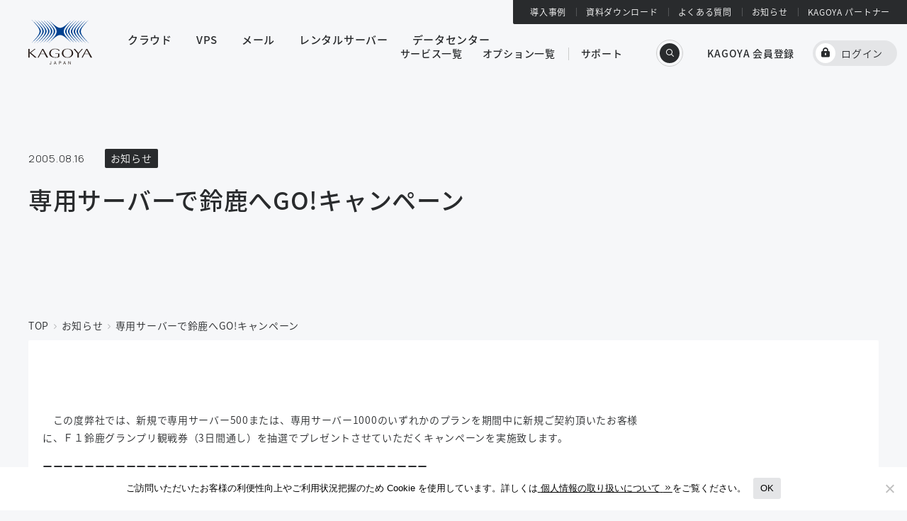

--- FILE ---
content_type: text/html; charset=UTF-8
request_url: https://www.kagoya.jp/news/200508161398/
body_size: 64011
content:
<!DOCTYPE html>
<html lang="ja">
<head>
<!-- Google Tag Manager -->
<script>(function(w,d,s,l,i){w[l]=w[l]||[];w[l].push({'gtm.start':
new Date().getTime(),event:'gtm.js'});var f=d.getElementsByTagName(s)[0],
j=d.createElement(s),dl=l!='dataLayer'?'&l='+l:'';j.async=true;j.src=
'https://www.googletagmanager.com/gtm.js?id='+i+dl;f.parentNode.insertBefore(j,f);
})(window,document,'script','dataLayer','GTM-555CJPN');</script>
<!-- End Google Tag Manager -->
<meta charset="UTF-8">
<meta name="format-detection" content="telephone=no">
<meta name="viewport" content="width=device-width, initial-scale=1.0">
<link rel="icon" sizes="16x16" href="https://www.kagoya.jp/app/themes/kagoya/favicon.ico" />
<link rel="apple-touch-icon" href="https://www.kagoya.jp/app/themes/kagoya/apple-touch-icon.png">
<link rel="manifest" href="https://www.kagoya.jp/app/themes/kagoya/manifest.json" />
<meta http-equiv='x-dns-prefetch-control' content='on'>
<link rel="preconnect dns-prefetch" href="https://code.jquery.com/">
<link rel="preconnect" href="https://fonts.googleapis.com" />
<link rel="preconnect" href="https://fonts.gstatic.com" crossorigin />
<link rel="preload" as="style" fetchpriority="high" href="https://fonts.googleapis.com/css2?family=Manrope:wght@300;400;500&display=swap" />
<link rel="stylesheet" href="https://fonts.googleapis.com/css2?family=Manrope:wght@300;400;500&display=swap" media="print" onload='this.media="all"' />
<link href="https://www.kagoya.jp/app/themes/kagoya/assets/css/base.css" rel="stylesheet">
<link href="https://www.kagoya.jp/app/themes/kagoya/assets/css/styleDefault.css" rel="stylesheet">
<link href="https://www.kagoya.jp/app/themes/kagoya/assets/font/icomoon/style.css" rel="stylesheet">
<link rel="stylesheet" type="text/css" href="https://cdnjs.cloudflare.com/ajax/libs/slick-carousel/1.8.1/slick.css">
<link rel="stylesheet" type="text/css" href="https://cdnjs.cloudflare.com/ajax/libs/slick-carousel/1.8.1/slick-theme.css">
<script src="https://ajax.googleapis.com/ajax/libs/jquery/3.6.0/jquery.min.js"></script>
<script>
(function(d) {
	var config = {
		kitId: 'wpd2luv',
		scriptTimeout: 3000,
		async: true
	},
	h=d.documentElement,t=setTimeout(function(){h.className=h.className.replace(/\bwf-loading\b/g,"")+" wf-inactive";},config.scriptTimeout),tk=d.createElement("script"),f=false,s=d.getElementsByTagName("script")[0],a;h.className+=" wf-loading";tk.src='https://use.typekit.net/'+config.kitId+'.js';tk.async=true;tk.onload=tk.onreadystatechange=function(){a=this.readyState;if(f||a&&a!="complete"&&a!="loaded")return;f=true;clearTimeout(t);try{Typekit.load(config)}catch(e){}};s.parentNode.insertBefore(tk,s)
})(document);
</script>
<meta name='robots' content='index, follow, max-image-preview:large, max-snippet:-1, max-video-preview:-1' />
	<style>img:is([sizes="auto" i], [sizes^="auto," i]) { contain-intrinsic-size: 3000px 1500px }</style>
	
	<!-- This site is optimized with the Yoast SEO plugin v24.9 - https://yoast.com/wordpress/plugins/seo/ -->
	<title>専用サーバーで鈴鹿へGO!キャンペーン | KAGOYA</title>
	<meta name="description" content="KAGOYA の最新情報のお知らせ。サービスのアップデートだけでなく、イベントやキャンペーンなどの情報も発信しています。" />
	<link rel="canonical" href="https://www.kagoya.jp/news/200508161398/" />
	<meta property="og:locale" content="ja_JP" />
	<meta property="og:type" content="article" />
	<meta property="og:title" content="専用サーバーで鈴鹿へGO!キャンペーン | KAGOYA" />
	<meta property="og:description" content="KAGOYA の最新情報のお知らせ。サービスのアップデートだけでなく、イベントやキャンペーンなどの情報も発信しています。" />
	<meta property="og:url" content="https://www.kagoya.jp/news/200508161398/" />
	<meta property="og:site_name" content="KAGOYA" />
	<meta property="article:modified_time" content="2023-01-05T08:06:16+00:00" />
	<meta property="og:image" content="https://www.kagoya.jp/app/uploads/2022/12/og_image.png" />
	<meta property="og:image:width" content="1200" />
	<meta property="og:image:height" content="630" />
	<meta property="og:image:type" content="image/png" />
	<meta name="twitter:card" content="summary_large_image" />
	<script type="application/ld+json" class="yoast-schema-graph">{"@context":"https://schema.org","@graph":[{"@type":"WebPage","@id":"https://www.kagoya.jp/news/200508161398/","url":"https://www.kagoya.jp/news/200508161398/","name":"専用サーバーで鈴鹿へGO!キャンペーン | KAGOYA","isPartOf":{"@id":"https://www.kagoya.jp/#website"},"datePublished":"2005-08-16T01:00:03+00:00","dateModified":"2023-01-05T08:06:16+00:00","description":"KAGOYA の最新情報のお知らせ。サービスのアップデートだけでなく、イベントやキャンペーンなどの情報も発信しています。","breadcrumb":{"@id":"https://www.kagoya.jp/news/200508161398/#breadcrumb"},"inLanguage":"ja","potentialAction":[{"@type":"ReadAction","target":["https://www.kagoya.jp/news/200508161398/"]}]},{"@type":"BreadcrumbList","@id":"https://www.kagoya.jp/news/200508161398/#breadcrumb","itemListElement":[{"@type":"ListItem","position":1,"name":"ホーム","item":"https://www.kagoya.jp/"},{"@type":"ListItem","position":2,"name":"お知らせ","item":"https://www.kagoya.jp/news/"},{"@type":"ListItem","position":3,"name":"専用サーバーで鈴鹿へGO!キャンペーン"}]},{"@type":"WebSite","@id":"https://www.kagoya.jp/#website","url":"https://www.kagoya.jp/","name":"KAGOYA","description":"","publisher":{"@id":"https://www.kagoya.jp/#organization"},"potentialAction":[{"@type":"SearchAction","target":{"@type":"EntryPoint","urlTemplate":"https://www.kagoya.jp/?s={search_term_string}"},"query-input":{"@type":"PropertyValueSpecification","valueRequired":true,"valueName":"search_term_string"}}],"inLanguage":"ja"},{"@type":"Organization","@id":"https://www.kagoya.jp/#organization","name":"KAGOYA","url":"https://www.kagoya.jp/","logo":{"@type":"ImageObject","inLanguage":"ja","@id":"https://www.kagoya.jp/#/schema/logo/image/","url":"https://www.kagoya.jp/app/uploads/2022/12/og_image.png","contentUrl":"https://www.kagoya.jp/app/uploads/2022/12/og_image.png","width":1200,"height":630,"caption":"KAGOYA"},"image":{"@id":"https://www.kagoya.jp/#/schema/logo/image/"}}]}</script>
	<!-- / Yoast SEO plugin. -->


<script type="text/javascript">
/* <![CDATA[ */
window._wpemojiSettings = {"baseUrl":"https:\/\/s.w.org\/images\/core\/emoji\/15.1.0\/72x72\/","ext":".png","svgUrl":"https:\/\/s.w.org\/images\/core\/emoji\/15.1.0\/svg\/","svgExt":".svg","source":{"concatemoji":"https:\/\/www.kagoya.jp\/wp\/wp-includes\/js\/wp-emoji-release.min.js?ver=6.8"}};
/*! This file is auto-generated */
!function(i,n){var o,s,e;function c(e){try{var t={supportTests:e,timestamp:(new Date).valueOf()};sessionStorage.setItem(o,JSON.stringify(t))}catch(e){}}function p(e,t,n){e.clearRect(0,0,e.canvas.width,e.canvas.height),e.fillText(t,0,0);var t=new Uint32Array(e.getImageData(0,0,e.canvas.width,e.canvas.height).data),r=(e.clearRect(0,0,e.canvas.width,e.canvas.height),e.fillText(n,0,0),new Uint32Array(e.getImageData(0,0,e.canvas.width,e.canvas.height).data));return t.every(function(e,t){return e===r[t]})}function u(e,t,n){switch(t){case"flag":return n(e,"\ud83c\udff3\ufe0f\u200d\u26a7\ufe0f","\ud83c\udff3\ufe0f\u200b\u26a7\ufe0f")?!1:!n(e,"\ud83c\uddfa\ud83c\uddf3","\ud83c\uddfa\u200b\ud83c\uddf3")&&!n(e,"\ud83c\udff4\udb40\udc67\udb40\udc62\udb40\udc65\udb40\udc6e\udb40\udc67\udb40\udc7f","\ud83c\udff4\u200b\udb40\udc67\u200b\udb40\udc62\u200b\udb40\udc65\u200b\udb40\udc6e\u200b\udb40\udc67\u200b\udb40\udc7f");case"emoji":return!n(e,"\ud83d\udc26\u200d\ud83d\udd25","\ud83d\udc26\u200b\ud83d\udd25")}return!1}function f(e,t,n){var r="undefined"!=typeof WorkerGlobalScope&&self instanceof WorkerGlobalScope?new OffscreenCanvas(300,150):i.createElement("canvas"),a=r.getContext("2d",{willReadFrequently:!0}),o=(a.textBaseline="top",a.font="600 32px Arial",{});return e.forEach(function(e){o[e]=t(a,e,n)}),o}function t(e){var t=i.createElement("script");t.src=e,t.defer=!0,i.head.appendChild(t)}"undefined"!=typeof Promise&&(o="wpEmojiSettingsSupports",s=["flag","emoji"],n.supports={everything:!0,everythingExceptFlag:!0},e=new Promise(function(e){i.addEventListener("DOMContentLoaded",e,{once:!0})}),new Promise(function(t){var n=function(){try{var e=JSON.parse(sessionStorage.getItem(o));if("object"==typeof e&&"number"==typeof e.timestamp&&(new Date).valueOf()<e.timestamp+604800&&"object"==typeof e.supportTests)return e.supportTests}catch(e){}return null}();if(!n){if("undefined"!=typeof Worker&&"undefined"!=typeof OffscreenCanvas&&"undefined"!=typeof URL&&URL.createObjectURL&&"undefined"!=typeof Blob)try{var e="postMessage("+f.toString()+"("+[JSON.stringify(s),u.toString(),p.toString()].join(",")+"));",r=new Blob([e],{type:"text/javascript"}),a=new Worker(URL.createObjectURL(r),{name:"wpTestEmojiSupports"});return void(a.onmessage=function(e){c(n=e.data),a.terminate(),t(n)})}catch(e){}c(n=f(s,u,p))}t(n)}).then(function(e){for(var t in e)n.supports[t]=e[t],n.supports.everything=n.supports.everything&&n.supports[t],"flag"!==t&&(n.supports.everythingExceptFlag=n.supports.everythingExceptFlag&&n.supports[t]);n.supports.everythingExceptFlag=n.supports.everythingExceptFlag&&!n.supports.flag,n.DOMReady=!1,n.readyCallback=function(){n.DOMReady=!0}}).then(function(){return e}).then(function(){var e;n.supports.everything||(n.readyCallback(),(e=n.source||{}).concatemoji?t(e.concatemoji):e.wpemoji&&e.twemoji&&(t(e.twemoji),t(e.wpemoji)))}))}((window,document),window._wpemojiSettings);
/* ]]> */
</script>
<style id='wp-emoji-styles-inline-css' type='text/css'>

	img.wp-smiley, img.emoji {
		display: inline !important;
		border: none !important;
		box-shadow: none !important;
		height: 1em !important;
		width: 1em !important;
		margin: 0 0.07em !important;
		vertical-align: -0.1em !important;
		background: none !important;
		padding: 0 !important;
	}
</style>
<link rel='stylesheet' id='wp-block-library-css' href='https://www.kagoya.jp/wp/wp-includes/css/dist/block-library/style.min.css?ver=6.8' type='text/css' media='all' />
<style id='classic-theme-styles-inline-css' type='text/css'>
/*! This file is auto-generated */
.wp-block-button__link{color:#fff;background-color:#32373c;border-radius:9999px;box-shadow:none;text-decoration:none;padding:calc(.667em + 2px) calc(1.333em + 2px);font-size:1.125em}.wp-block-file__button{background:#32373c;color:#fff;text-decoration:none}
</style>
<style id='global-styles-inline-css' type='text/css'>
:root{--wp--preset--aspect-ratio--square: 1;--wp--preset--aspect-ratio--4-3: 4/3;--wp--preset--aspect-ratio--3-4: 3/4;--wp--preset--aspect-ratio--3-2: 3/2;--wp--preset--aspect-ratio--2-3: 2/3;--wp--preset--aspect-ratio--16-9: 16/9;--wp--preset--aspect-ratio--9-16: 9/16;--wp--preset--color--black: #000000;--wp--preset--color--cyan-bluish-gray: #abb8c3;--wp--preset--color--white: #ffffff;--wp--preset--color--pale-pink: #f78da7;--wp--preset--color--vivid-red: #cf2e2e;--wp--preset--color--luminous-vivid-orange: #ff6900;--wp--preset--color--luminous-vivid-amber: #fcb900;--wp--preset--color--light-green-cyan: #7bdcb5;--wp--preset--color--vivid-green-cyan: #00d084;--wp--preset--color--pale-cyan-blue: #8ed1fc;--wp--preset--color--vivid-cyan-blue: #0693e3;--wp--preset--color--vivid-purple: #9b51e0;--wp--preset--gradient--vivid-cyan-blue-to-vivid-purple: linear-gradient(135deg,rgba(6,147,227,1) 0%,rgb(155,81,224) 100%);--wp--preset--gradient--light-green-cyan-to-vivid-green-cyan: linear-gradient(135deg,rgb(122,220,180) 0%,rgb(0,208,130) 100%);--wp--preset--gradient--luminous-vivid-amber-to-luminous-vivid-orange: linear-gradient(135deg,rgba(252,185,0,1) 0%,rgba(255,105,0,1) 100%);--wp--preset--gradient--luminous-vivid-orange-to-vivid-red: linear-gradient(135deg,rgba(255,105,0,1) 0%,rgb(207,46,46) 100%);--wp--preset--gradient--very-light-gray-to-cyan-bluish-gray: linear-gradient(135deg,rgb(238,238,238) 0%,rgb(169,184,195) 100%);--wp--preset--gradient--cool-to-warm-spectrum: linear-gradient(135deg,rgb(74,234,220) 0%,rgb(151,120,209) 20%,rgb(207,42,186) 40%,rgb(238,44,130) 60%,rgb(251,105,98) 80%,rgb(254,248,76) 100%);--wp--preset--gradient--blush-light-purple: linear-gradient(135deg,rgb(255,206,236) 0%,rgb(152,150,240) 100%);--wp--preset--gradient--blush-bordeaux: linear-gradient(135deg,rgb(254,205,165) 0%,rgb(254,45,45) 50%,rgb(107,0,62) 100%);--wp--preset--gradient--luminous-dusk: linear-gradient(135deg,rgb(255,203,112) 0%,rgb(199,81,192) 50%,rgb(65,88,208) 100%);--wp--preset--gradient--pale-ocean: linear-gradient(135deg,rgb(255,245,203) 0%,rgb(182,227,212) 50%,rgb(51,167,181) 100%);--wp--preset--gradient--electric-grass: linear-gradient(135deg,rgb(202,248,128) 0%,rgb(113,206,126) 100%);--wp--preset--gradient--midnight: linear-gradient(135deg,rgb(2,3,129) 0%,rgb(40,116,252) 100%);--wp--preset--font-size--small: 13px;--wp--preset--font-size--medium: 20px;--wp--preset--font-size--large: 36px;--wp--preset--font-size--x-large: 42px;--wp--preset--spacing--20: 0.44rem;--wp--preset--spacing--30: 0.67rem;--wp--preset--spacing--40: 1rem;--wp--preset--spacing--50: 1.5rem;--wp--preset--spacing--60: 2.25rem;--wp--preset--spacing--70: 3.38rem;--wp--preset--spacing--80: 5.06rem;--wp--preset--shadow--natural: 6px 6px 9px rgba(0, 0, 0, 0.2);--wp--preset--shadow--deep: 12px 12px 50px rgba(0, 0, 0, 0.4);--wp--preset--shadow--sharp: 6px 6px 0px rgba(0, 0, 0, 0.2);--wp--preset--shadow--outlined: 6px 6px 0px -3px rgba(255, 255, 255, 1), 6px 6px rgba(0, 0, 0, 1);--wp--preset--shadow--crisp: 6px 6px 0px rgba(0, 0, 0, 1);}:where(.is-layout-flex){gap: 0.5em;}:where(.is-layout-grid){gap: 0.5em;}body .is-layout-flex{display: flex;}.is-layout-flex{flex-wrap: wrap;align-items: center;}.is-layout-flex > :is(*, div){margin: 0;}body .is-layout-grid{display: grid;}.is-layout-grid > :is(*, div){margin: 0;}:where(.wp-block-columns.is-layout-flex){gap: 2em;}:where(.wp-block-columns.is-layout-grid){gap: 2em;}:where(.wp-block-post-template.is-layout-flex){gap: 1.25em;}:where(.wp-block-post-template.is-layout-grid){gap: 1.25em;}.has-black-color{color: var(--wp--preset--color--black) !important;}.has-cyan-bluish-gray-color{color: var(--wp--preset--color--cyan-bluish-gray) !important;}.has-white-color{color: var(--wp--preset--color--white) !important;}.has-pale-pink-color{color: var(--wp--preset--color--pale-pink) !important;}.has-vivid-red-color{color: var(--wp--preset--color--vivid-red) !important;}.has-luminous-vivid-orange-color{color: var(--wp--preset--color--luminous-vivid-orange) !important;}.has-luminous-vivid-amber-color{color: var(--wp--preset--color--luminous-vivid-amber) !important;}.has-light-green-cyan-color{color: var(--wp--preset--color--light-green-cyan) !important;}.has-vivid-green-cyan-color{color: var(--wp--preset--color--vivid-green-cyan) !important;}.has-pale-cyan-blue-color{color: var(--wp--preset--color--pale-cyan-blue) !important;}.has-vivid-cyan-blue-color{color: var(--wp--preset--color--vivid-cyan-blue) !important;}.has-vivid-purple-color{color: var(--wp--preset--color--vivid-purple) !important;}.has-black-background-color{background-color: var(--wp--preset--color--black) !important;}.has-cyan-bluish-gray-background-color{background-color: var(--wp--preset--color--cyan-bluish-gray) !important;}.has-white-background-color{background-color: var(--wp--preset--color--white) !important;}.has-pale-pink-background-color{background-color: var(--wp--preset--color--pale-pink) !important;}.has-vivid-red-background-color{background-color: var(--wp--preset--color--vivid-red) !important;}.has-luminous-vivid-orange-background-color{background-color: var(--wp--preset--color--luminous-vivid-orange) !important;}.has-luminous-vivid-amber-background-color{background-color: var(--wp--preset--color--luminous-vivid-amber) !important;}.has-light-green-cyan-background-color{background-color: var(--wp--preset--color--light-green-cyan) !important;}.has-vivid-green-cyan-background-color{background-color: var(--wp--preset--color--vivid-green-cyan) !important;}.has-pale-cyan-blue-background-color{background-color: var(--wp--preset--color--pale-cyan-blue) !important;}.has-vivid-cyan-blue-background-color{background-color: var(--wp--preset--color--vivid-cyan-blue) !important;}.has-vivid-purple-background-color{background-color: var(--wp--preset--color--vivid-purple) !important;}.has-black-border-color{border-color: var(--wp--preset--color--black) !important;}.has-cyan-bluish-gray-border-color{border-color: var(--wp--preset--color--cyan-bluish-gray) !important;}.has-white-border-color{border-color: var(--wp--preset--color--white) !important;}.has-pale-pink-border-color{border-color: var(--wp--preset--color--pale-pink) !important;}.has-vivid-red-border-color{border-color: var(--wp--preset--color--vivid-red) !important;}.has-luminous-vivid-orange-border-color{border-color: var(--wp--preset--color--luminous-vivid-orange) !important;}.has-luminous-vivid-amber-border-color{border-color: var(--wp--preset--color--luminous-vivid-amber) !important;}.has-light-green-cyan-border-color{border-color: var(--wp--preset--color--light-green-cyan) !important;}.has-vivid-green-cyan-border-color{border-color: var(--wp--preset--color--vivid-green-cyan) !important;}.has-pale-cyan-blue-border-color{border-color: var(--wp--preset--color--pale-cyan-blue) !important;}.has-vivid-cyan-blue-border-color{border-color: var(--wp--preset--color--vivid-cyan-blue) !important;}.has-vivid-purple-border-color{border-color: var(--wp--preset--color--vivid-purple) !important;}.has-vivid-cyan-blue-to-vivid-purple-gradient-background{background: var(--wp--preset--gradient--vivid-cyan-blue-to-vivid-purple) !important;}.has-light-green-cyan-to-vivid-green-cyan-gradient-background{background: var(--wp--preset--gradient--light-green-cyan-to-vivid-green-cyan) !important;}.has-luminous-vivid-amber-to-luminous-vivid-orange-gradient-background{background: var(--wp--preset--gradient--luminous-vivid-amber-to-luminous-vivid-orange) !important;}.has-luminous-vivid-orange-to-vivid-red-gradient-background{background: var(--wp--preset--gradient--luminous-vivid-orange-to-vivid-red) !important;}.has-very-light-gray-to-cyan-bluish-gray-gradient-background{background: var(--wp--preset--gradient--very-light-gray-to-cyan-bluish-gray) !important;}.has-cool-to-warm-spectrum-gradient-background{background: var(--wp--preset--gradient--cool-to-warm-spectrum) !important;}.has-blush-light-purple-gradient-background{background: var(--wp--preset--gradient--blush-light-purple) !important;}.has-blush-bordeaux-gradient-background{background: var(--wp--preset--gradient--blush-bordeaux) !important;}.has-luminous-dusk-gradient-background{background: var(--wp--preset--gradient--luminous-dusk) !important;}.has-pale-ocean-gradient-background{background: var(--wp--preset--gradient--pale-ocean) !important;}.has-electric-grass-gradient-background{background: var(--wp--preset--gradient--electric-grass) !important;}.has-midnight-gradient-background{background: var(--wp--preset--gradient--midnight) !important;}.has-small-font-size{font-size: var(--wp--preset--font-size--small) !important;}.has-medium-font-size{font-size: var(--wp--preset--font-size--medium) !important;}.has-large-font-size{font-size: var(--wp--preset--font-size--large) !important;}.has-x-large-font-size{font-size: var(--wp--preset--font-size--x-large) !important;}
:where(.wp-block-post-template.is-layout-flex){gap: 1.25em;}:where(.wp-block-post-template.is-layout-grid){gap: 1.25em;}
:where(.wp-block-columns.is-layout-flex){gap: 2em;}:where(.wp-block-columns.is-layout-grid){gap: 2em;}
:root :where(.wp-block-pullquote){font-size: 1.5em;line-height: 1.6;}
</style>
<link rel='stylesheet' id='cookie-notice-front-css' href='https://www.kagoya.jp/app/plugins/cookie-notice/css/front.min.css?ver=2.5.6' type='text/css' media='all' />
<link rel='stylesheet' id='xo-slider-css' href='https://www.kagoya.jp/app/plugins/xo-liteslider/css/base.min.css?ver=3.8.6' type='text/css' media='all' />
<link rel='stylesheet' id='xo-swiper-css' href='https://www.kagoya.jp/app/plugins/xo-liteslider/assets/vendor/swiper/swiper-bundle.min.css?ver=3.8.6' type='text/css' media='all' />
<script type="text/javascript" id="cookie-notice-front-js-before">
/* <![CDATA[ */
var cnArgs = {"ajaxUrl":"https:\/\/www.kagoya.jp\/wp\/wp-admin\/admin-ajax.php","nonce":"02c9da7b0a","hideEffect":"fade","position":"bottom","onScroll":true,"onScrollOffset":400,"onClick":false,"cookieName":"cookie_notice_accepted","cookieTime":31536000,"cookieTimeRejected":31536000,"globalCookie":false,"redirection":false,"cache":false,"revokeCookies":false,"revokeCookiesOpt":"automatic"};
/* ]]> */
</script>
<script type="text/javascript" src="https://www.kagoya.jp/app/plugins/cookie-notice/js/front.min.js?ver=2.5.6" id="cookie-notice-front-js"></script>
<link rel="EditURI" type="application/rsd+xml" title="RSD" href="https://www.kagoya.jp/wp/xmlrpc.php?rsd" />
<meta name="generator" content="WordPress 6.8" />
<link rel='shortlink' href='https://www.kagoya.jp/?p=1398' />
<link rel="alternate" title="oEmbed (JSON)" type="application/json+oembed" href="https://www.kagoya.jp/wp-json/oembed/1.0/embed?url=https%3A%2F%2Fwww.kagoya.jp%2Fnews%2F200508161398%2F" />
<link rel="alternate" title="oEmbed (XML)" type="text/xml+oembed" href="https://www.kagoya.jp/wp-json/oembed/1.0/embed?url=https%3A%2F%2Fwww.kagoya.jp%2Fnews%2F200508161398%2F&#038;format=xml" />
<link rel="icon" href="https://www.kagoya.jp/app/uploads/2023/03/cropped-favicon-32x32.png" sizes="32x32" />
<link rel="icon" href="https://www.kagoya.jp/app/uploads/2023/03/cropped-favicon-192x192.png" sizes="192x192" />
<link rel="apple-touch-icon" href="https://www.kagoya.jp/app/uploads/2023/03/cropped-favicon-180x180.png" />
<meta name="msapplication-TileImage" content="https://www.kagoya.jp/app/uploads/2023/03/cropped-favicon-270x270.png" />
</head>
<body class="Default">
<!-- Google Tag Manager (noscript) -->
<noscript><iframe src="https://www.googletagmanager.com/ns.html?id=GTM-555CJPN"
height="0" width="0" style="display:none;visibility:hidden"></iframe></noscript>
<!-- End Google Tag Manager (noscript) -->
<div class="l-globalWrapper">
<main class="l-main p-news p-newsSingle">
<div class="l-headerIntersection js-header-intersection"></div>

<header
	class="c-pageHeader l-wrapperX"
	data-scope-is="news"
	data-page-key="news_single"
	data-is-index="false"
	data-overflow-above="false"
	data-text-color=""
	>
	<div class="l-container--large c-pageHeader__container">
		<div class="c-pageHeader__top">
							<time class="date" datetime="2005-08-16">2005.08.16</time>
													<span class="label">お知らせ</span>
								
										<h1 class="c-pageHeader__topTitle">専用サーバーで鈴鹿へGO!キャンペーン</h1>
								</div>
			</div>
				<nav class="c-breadcrumb l-container--large" aria-label="breadcrumb">
	<ol class="c-breadcrumb__list" itemscope itemtype="http://schema.org/BreadcrumbList">
		<li class="c-breadcrumb__list-item" itemprop="itemListElement" itemscope itemtype="http://schema.org/ListItem">
			<a href="https://www.kagoya.jp/" itemprop="item"><span itemprop="name">TOP</span></a>
			<meta itemprop="position" content="1" />
		</li>
	<li class="c-breadcrumb__list-item" itemprop="itemListElement" itemscope itemtype="http://schema.org/ListItem">
		<a href="https://www.kagoya.jp/news/" itemprop="item"><span itemprop="name">お知らせ</span></a>
		<meta itemprop="position" content="2" />
	</li>
	<li class="c-breadcrumb__list-item" itemprop="itemListElement" itemscope itemtype="http://schema.org/ListItem" aria-current="page">
		<span itemprop="name">専用サーバーで鈴鹿へGO!キャンペーン</span>
		<meta itemprop="position" content="3" />
	</li>
	</ol>
</nav>
	</header>

<div class="l-wrapperX l-wrapperY--large -top-nopadding">
  <section class="l-container--article">
    <article class="c-article l-container--small">
					<p>　この度弊社では、新規で専用サーバー500または、専用サーバー1000のいずれかのプランを期間中に新規ご契約頂いたお客様に、Ｆ１鈴鹿グランプリ観戦券（3日間通し）を抽選でプレゼントさせていただくキャンペーンを実施致します。</p>
<p>〓〓〓〓〓〓〓〓〓〓〓〓〓〓〓〓〓〓〓〓〓〓〓〓〓〓〓〓〓〓〓〓〓〓〓〓〓</p>
<p> ■専用サーバーで鈴鹿へGO!キャンペーン！！■</p>
<p>〓〓〓〓〓〓〓〓〓〓〓〓〓〓〓〓〓〓〓〓〓〓〓〓〓〓〓〓〓〓〓〓〓〓〓〓〓</p>
<p>　8月1日～9月30日の間に新規に専用サーバー500または、専用サーバー1000プランをご契約いただいたお客様に、Ｆ１鈴鹿グランプリ観戦券（3日間通し）を抽選で10組（2枚1組）にプレゼントするキャンペーンを実施致します。<br />
　Ｆ１の如く、より高速サーバーとしてパワーアップしました、専用サーバー500、1000プランを是非体感下さいませ。きっとご満足いただけるかと存じます。</p>
<p>─┬───────────────────────────────────<br />
●　キャンペーン詳細<br />
─┴───────────────────────────────────</p>
<p>■2005年8月1日～9月30日に新規に専用サーバー500または、専用サーバー1000プランをご契約いただいたお客様に抽選で、10組（2枚1組）にＦ１鈴鹿グランプリ観戦券（3日間通し）をプレゼントさせていただきます。<br />
　Ｆ１鈴鹿グランプリ：<a href="http://www.suzukacircuit.co.jp/f1/index.html" target="_blank" rel="noopener">http://www.suzukacircuit.co.jp/f1/index.html/</a><br />
※席は自由席となります。</p>
<p>■専用サーバーで鈴鹿へGO!キャンペーン！！　詳細ページ<br />
　<a href="http://www.kagoya.net/cmp/0508/" target="_blank" rel="noopener">http://www.kagoya.net/cmp/0508/</a><br />
　<br />
◆専用サーバー500プラン</p>
<p>　初期費用　無料<br />
　月額利用料金￥56,700</p>
<p>　CPU：Pentium4/3.2GHz以上<br />
　メモリ：1024MB以上<br />
　ホームページ容量：70GB以上<br />
　無料メールアカウント数： 250<br />
　快適にご利用いただける転送量の目安：150G/Week<br />
　回線収容数：16台以下</p>
<p>◆専用サーバー1000プラン</p>
<p>　初期費用　無料<br />
　月額利用料金￥96,600</p>
<p>　サーバータイプ：DELLまたはIBM 製<br />
　CPU：Pentium4/3.2GHz以上<br />
　メモリ：1024MB以上<br />
　ホームページ容量：70GB以上<br />
　無料メールアカウント数： 500<br />
　快適にご利用いただける転送量の目安：300G/Week<br />
　回線収容数：8台以下</p>
<p>■ハイスペックなサーバースペックを誇る、専用サーバー500および1000プラン<br />
　動画配信、ダウンロードサイト、メガショップなど、広範囲のお客様のニーズを満たすプランとなります。</p>
<p>■アクセスや転送量が多く、サーバーが重く感じる方。<br />
　大きな画像や動画等を配信していて、もっと高速なサーバーを探しておられる方。<br />
　KAGOYA Internet Routingの専用500、1000プランを一度お試し下さいませ。<br />
　きっとお客様にご満足いただけるかと存じます。</p>
<p>─┬───────────────────────────────────<br />
●　専用サーバー500・1000プランお申し込み<br />
─┴───────────────────────────────────<br />
　お申し込みはこちらから<br />
　<a href="http://www.kagoya.net/signup/index.html" target="_blank" rel="noopener">http://www.kagoya.net/signup/index.html</a></p>
<p>ご注意――――─―――─────―――――――――――――――――――――<br />
　※現在ご提供中の「ドメイン新規取得無料キャンペーン」との併用が可能です。<br />
―――――――――――――――─―――――――――――――――――――――</p>
		    </article>
    <div class="l-button u-margin-top-80">
		    <a
        class="c-button--round-black"
        href="https://www.kagoya.jp/news/"
                            data-has-angle="true"
            >
                お知らせ一覧に戻る    </a>
    </div>
  </section>
</div>

</main>
<header id="js-c-header" class="is-modal-accordion-open c-header" data-header-state="default" data-megamenu-state="default" data-modal-state="default">
    <div class="c-headerContainer">
        <a href="/" class="c-headerLogo">
            <img class="logo--color" src="https://www.kagoya.jp/app/themes/kagoya/assets/img/common/logo/mark.svg" alt="KAGOYA JAPAN">
            <img class="logo--white" src="https://www.kagoya.jp/app/themes/kagoya/assets/img/common/logo/mark--white.svg" alt="KAGOYA JAPAN">
        </a>
        <div class="c-headerMegamenu">
            <ul class="c-headerMegamenu__primary">
                <li class="item">
                    <p class="item__ttl">クラウド</p>
                    <div class="item__child">
                        <a class="item__child-link -cpf" href="/cloudplatform/">Cloud Platform</a>
                        <p class="item__child-ttl">プライベートクラウド / FLEX</p>
                        <ul class="c-list">
                            <li><a href="/cloudplatform/cloudserver/">クラウドサーバー</a></li>
                            <li><a href="/cloudplatform/baremetal/">ベアメタルサーバー</a></li>
                            <li><a href="/cloudplatform/privatecloud/">プライベートクラウドパッケージ</a></li>
                            <li><a href="/cloudplatform/hci/">HCIサービス</a></li>
                            <li><a href="/cloudplatform/forguncy/">Forguncyプラン</a></li>
                        </ul>
                        <p class="item__child-ttl"><a href="/cloudplatform/hpc/">HPCサービス / FLEX</a></p>
                        <ul class="c-list">
                            <li><a href="/cloudplatform/hpc/gpu/">プライベートGPUクラウド</a></li>
                            <li><a href="/cloudplatform/hpc/vector-engine/">SX-Aurora TSUBASA クラウド</a></li>
                            <li><a href="/cloudplatform/hpc/quantum-annealing/">量子アニーリング</a></li>
                        </ul>
                        <p class="item__child-ttl">ハウジング・コロケーション</p>
                        <ul class="c-list">
                            <li><a href="/cloudplatform/dc_plus/">DC+</a></li>
                        </ul>
                    </div>
                </li>
                <li class="item">
                    <p class="item__ttl">VPS</p>
                    <div class="item__child">
                        <a class="item__child-link -vps" href="/vps/">KAGOYA CLOUD VPS</a>
                        <ul class="c-list">
                            <li><a href="/vps/">VPS</a></li>
                            <li><a href="/vps/windows/">VPS Windows Server</a></li>
                        </ul>
                    </div>
                </li>
                <li class="item">
                    <p class="item__ttl">メール</p>
                    <div class="item__child is-large">
                        <a class="item__child-link -mail" href="/mail/">KAGOYA MAIL</a>
                        <p class="item__child-ttl">メール</p>
                        <ul class="c-list">
                            <li><a href="/mail/">KAGOYA MAIL</a></li>
                        </ul>
                    </div>
                </li>
                <li class="item">
                    <p class="item__ttl">レンタルサーバー</p>
                    <div class="item__child is-large">
                        <a class="item__child-link -kir" href="/kir/">KAGOYA Internet Routing</a>
                        <p class="item__child-ttl">ホスティング</p>
                        <ul class="c-list">
                            <li><a href="/kir/rentalserver/">レンタルサーバー</a></li>
                            <li><a href="/kir/wordpress/">WordPress専用サーバー</a></li>
                            <li><a href="/kir/desknets/">desknet's NEO専用サーバー</a></li>
                        </ul>
                        <p class="item__child-ttl">チャット</p>
                        <ul class="c-list">
                            <li><a href="/kir/chat/">KAGOYA Chat</a></li>
                        </ul>
                    </div>
                </li>
                <li class="item">
                    <p class="item__ttl">データセンター</p>
                    <div class="item__child">
                        <span class="item__child-link -datacenter">データセンター</span>
                        <ul class="c-list">
                            <li><a href="/cloudplatform/dc_plus/">DC+</a></li>
                            <li><a href="/datacenter/">KAGOYA データセンター</a></li>
                        </ul>
                    </div>
                </li>
            </ul>
            <ul class="c-headerMegamenu__rightTop">
                <li class="item"><a href="/case/">導入事例</a></li>
                <li class="item"><a href="/document/">資料ダウンロード</a></li>
                <li class="item"><a href="/faq/">よくある質問</a></li>
                <li class="item"><a href="/news/">お知らせ</a></li>
                <li class="item"><a href="/partner/">KAGOYA パートナー</a></li>
            </ul>
            <ul class="c-headerMegamenu__rightBottom">
                <li class="item"><a href="/servicelist/">サービス一覧</a></li>
                <li class="item"><a href="/option/">オプション一覧</a></li>
                <li class="item"><a href="https://support.kagoya.jp/" target="_blank">サポート</a></li>
                <li class="item-search">
                    <form name="search" id="ss-form" action="https://www.kagoya.jp/search/" method="get" accept-charset="UTF-8">
                        <input type="text" name="query" class="item-search__input" placeholder="検索ワードを入力" autocomplete="off" aria-autocomplete="off">
                        <button type="button submit" class="jsc-window-trigger"></button>
                    </form>
                </li>
                <li class="item u-margin-left-20"><a href="https://kagoyaid.kagoya.jp/resource/terms_of_service">KAGOYA 会員登録</a></li>
                <li class="item-login" id="js-login-btn">
                    <a>
                        <span>ログイン</span>
                    </a>
                </li>
            </ul>
        </div>
        <!-- 2024/3.15 ログインモーダル追加 -->
        <div class="loginModal">
            <div class="loginModal__inner">
                <div class="loginModal__titleArea">
                    <p class="loginModal__titleArea--title">KAGOYA 会員</p>
                    <a class="loginModal__titleArea--link" href="https://www.kagoya.jp/login/" target="_blank">
                        <svg xmlns="http://www.w3.org/2000/svg" width="24" height="24" viewBox="0 0 24 24" fill="none">
                            <circle cx="12" cy="12" r="10" fill="#292B2D" />
                            <path d="M12 7C12.55 7 13 7.37159 13 7.84934C13 8.30586 12.5625 8.69868 12 8.69868C11.45 8.69868 11 8.31648 11 7.84934C11 7.36097 11.4625 7 12 7ZM12.8625 10.9166V16.2993C12.8625 16.724 12.6375 17 12.0375 17C11.4875 17 11.1375 16.8301 11.1375 16.2993V10.9166C11.1375 10.7574 11.15 10.2265 11.975 10.2265C12.475 10.2265 12.8625 10.3645 12.8625 10.9166Z" fill="white" />
                        </svg>
                    </a>
                </div>
                <div class="loginModal__btnArea">
                    <a class="c-button--round-black" href="https://kagoyaid.kagoya.jp/" data-has-angle="true" data-button-size="">
                        <svg xmlns="http://www.w3.org/2000/svg" width="16" height="18" viewBox="0 0 16 18" fill="none">
                            <path d="M8 0C9.36397 0 10.6721 0.529202 11.6365 1.47119C12.601 2.41317 13.1429 3.69078 13.1429 5.02295V6.69727H13.7143C14.3203 6.69782 14.9014 6.9332 15.3299 7.35174C15.7584 7.77028 15.9994 8.33778 16 8.92969V15.627C15.9994 16.2189 15.7584 16.7864 15.3299 17.2049C14.9014 17.6234 14.3203 17.8588 13.7143 17.8594H2.28571C1.67951 17.8594 1.09812 17.6242 0.66947 17.2055C0.240816 16.7869 0 16.219 0 15.627V8.92969C0 8.33761 0.240816 7.76979 0.66947 7.35113C1.09812 6.93247 1.67951 6.69727 2.28571 6.69727H2.85714V5.02295C2.85714 3.69078 3.39898 2.41317 4.36345 1.47119C5.32792 0.529202 6.63603 0 8 0V0ZM8 2.23242C7.24224 2.23242 6.51551 2.52642 5.9797 3.04975C5.44388 3.57307 5.14286 4.28286 5.14286 5.02295V6.69727H10.8571V5.02295C10.8571 4.28286 10.5561 3.57307 10.0203 3.04975C9.48449 2.52642 8.75776 2.23242 8 2.23242ZM9.14286 11.1621C9.14286 10.8661 9.02245 10.5822 8.80812 10.3728C8.59379 10.1635 8.30311 10.0459 8 10.0459C7.6969 10.0459 7.40621 10.1635 7.19188 10.3728C6.97755 10.5822 6.85714 10.8661 6.85714 11.1621V13.3945C6.85714 13.6906 6.97755 13.9745 7.19188 14.1838C7.40621 14.3931 7.6969 14.5107 8 14.5107C8.30311 14.5107 8.59379 14.3931 8.80812 14.1838C9.02245 13.9745 9.14286 13.6906 9.14286 13.3945V11.1621Z" fill="white" />
                        </svg>
                        <p>ログイン</p>
                    </a>
                </div>
                <p class="loginModal__description">ご新規の方も既に各サービスのアカウントをお持ちの方も、アカウントをまとめて管理できますので、是非ご利用ください。</p>
                <div class="loginModal__accordionBtn" id="js-login-accordion-btn">
                    <p class="loginModal__accordionBtn--text">各サービス ログイン</p>
                    <svg class="loginModal__accordionBtn--icon"  xmlns="http://www.w3.org/2000/svg" width="22" height="23" viewBox="0 0 22 23" fill="none">
                        <circle cx="11" cy="11.5" r="11" transform="rotate(-90 11 11.5)" fill="#E4E5E7" />
                        <path d="M8 14.5L11 11.5L14 14.5" stroke="#292B2D" stroke-linecap="round" stroke-linejoin="round" />
                        <path d="M8 10.5L11 7.5L14 10.5" stroke="#292B2D" stroke-linecap="round" stroke-linejoin="round" />
                    </svg>
                </div>
                <ul class="loginModal__accordionList">
                    <li class="loginModal__accordionList--item">
                        <a class="loginModal__accordionList--link" href="https://cp.kagoya.net/">
                            <div class="textArea">
                                <svg class="icon" xmlns="http://www.w3.org/2000/svg" width="11" height="11" viewBox="0 0 11 11" fill="none">
                                    <circle cx="5.5" cy="5.5" r="5.5" fill="#727D86" />
                                </svg>
                                <p class="text">Cloud Platform<br><span class="u-font-size-11 u-font-weight-normal">FLEX クラウドサーバー / ベアメタルサーバー /<br>プライベートクラウドパッケージ / HCI / <br>Forguncyプラン / HPC / DC+</span></p>
                            </div>
                            <svg class="allowIcon" xmlns="http://www.w3.org/2000/svg" width="9" height="8" viewBox="0 0 9 8" fill="none">
                                <path d="M1 1L4 4L1 7" stroke="#292B2D" stroke-linecap="round" stroke-linejoin="round" />
                                <path d="M5 1L8 4L5 7" stroke="#292B2D" stroke-linecap="round" stroke-linejoin="round" />
                            </svg>
                        </a>
                    </li>
                    <li class="loginModal__accordionList--item">
                        <a class="loginModal__accordionList--link" href="https://vps.kagoya.jp/">
                            <div class="textArea">
                                <svg class="icon" xmlns="http://www.w3.org/2000/svg" width="11" height="11" viewBox="0 0 11 11" fill="none">
                                    <circle cx="5.5" cy="5.5" r="5.5" fill="#1CA0BD" />
                                </svg>
                                <p class="text">KAGOYA CLOUD VPS<br><span class="u-font-size-11 u-font-weight-normal">VPS / VPS Windows Server</span></p>
                            </div>
                            <svg class="allowIcon" xmlns="http://www.w3.org/2000/svg" width="9" height="8" viewBox="0 0 9 8" fill="none">
                                <path d="M1 1L4 4L1 7" stroke="#292B2D" stroke-linecap="round" stroke-linejoin="round" />
                                <path d="M5 1L8 4L5 7" stroke="#292B2D" stroke-linecap="round" stroke-linejoin="round" />
                            </svg>
                        </a>
                    </li>
                    <li class="loginModal__accordionList--item">
                        <a class="loginModal__accordionList--link" href="https://cp.kagoya.net/">
                            <div class="textArea">
                                <svg class="icon" xmlns="http://www.w3.org/2000/svg" width="11" height="11" viewBox="0 0 11 11" fill="none">
                                    <circle cx="5.5" cy="5.5" r="5.5" fill="#ff603a" />
                                </svg>
                                <p class="text">KAGOYA MAIL<br><span class="u-font-size-11 u-font-weight-normal">KAGOYA MAIL(ブロンズ / シルバー)</span></p>
                            </div>
                            <svg class="allowIcon" xmlns="http://www.w3.org/2000/svg" width="9" height="8" viewBox="0 0 9 8" fill="none">
                                <path d="M1 1L4 4L1 7" stroke="#292B2D" stroke-linecap="round" stroke-linejoin="round" />
                                <path d="M5 1L8 4L5 7" stroke="#292B2D" stroke-linecap="round" stroke-linejoin="round" />
                            </svg>
                        </a>
                    </li>
                    <li class="loginModal__accordionList--item">
                        <a class="loginModal__accordionList--link" href="https://cp.kagoya.net/">
                            <div class="textArea">
                                <svg class="icon" xmlns="http://www.w3.org/2000/svg" width="11" height="11" viewBox="0 0 11 11" fill="none">
                                    <circle cx="5.5" cy="5.5" r="5.5" fill="#6BB044" />
                                </svg>
                                <p class="text">KAGOYA Internet Routing<br><span class="u-font-size-11 u-font-weight-normal">レンタルサーバー / WordPress専用サーバー / <br>desknet's NEO専用サーバー / メールプラン / <br>KAGOYA Chat</span></p>
                            </div>
                            <svg class="allowIcon" xmlns="http://www.w3.org/2000/svg" width="9" height="8" viewBox="0 0 9 8" fill="none">
                                <path d="M1 1L4 4L1 7" stroke="#292B2D" stroke-linecap="round" stroke-linejoin="round" />
                                <path d="M5 1L8 4L5 7" stroke="#292B2D" stroke-linecap="round" stroke-linejoin="round" />
                            </svg>
                        </a>
                    </li>
                </ul>
            </div>
        </div>
        <div class="c-headerButton--sp">
            <a class="c-headerButton--sp__link" href="/document/"><i class="icon icon-file-lines"></i>資料ダウンロード</a>
            <button type="button" class="c-headerButton--sp__hamburger js-header-sp-hamburger" data-sp-hamburger-state="inactive"></button>
        </div>
        <div class="c-headerMegamenu--sp js-header-sp-megamenu" data-sp-megamenu-state="inactive">
            <div class="c-headerMegamenu--sp__drawer">
                <div class="drawer__head"></div>
                <div class="drawer__body">
                    <a href="/" class="block link-button">KAGOYA TOPページ</a>
                    <div class="block">
                        <a href="/cloudplatform/" class="link-button -cpf">Cloud Platform</a>
                        <button type="button" class="toggle-button js-header-sp-nav-button" data-accordion-state="close"></button>
                        <div class="block__inner js-header-sp-nav-panel">
                            <b>プライベートクラウド / FLEX</b>
                            <ul class="block__list">
                                <li><a href="/cloudplatform/privatecloud/">プライベートクラウドパッケージ</a></li>
                                <li><a href="/cloudplatform/cloudserver/">クラウドサーバー</a></li>
                                <li><a href="/cloudplatform/baremetal/">ベアメタルサーバー</a></li>
                                <li><a href="/cloudplatform/hci/">HCIサービス</a></li>
                                <li><a href="/cloudplatform/forguncy/">Forguncyプラン</a></li>
                            </ul>
                            <b>HPCサービス</b>
                            <ul class="block__list">
                                <li><a href="/cloudplatform/gpu/">プライベートGPUクラウド</a></li>
                                <li><a href="/cloudplatform/hpc/">SX-Aurora TSUBASA クラウド</a></li>
                                <li><a href="/cloudplatform/quantum-annealing/">量子アニーリング</a></li>
                            </ul>
                            <b>ハウジング・コロケーション</b>
                            <ul class="block__list">
                                <li><a href="/cloudplatform/dc_plus/">DC+</a></li>
                            </ul>
                        </div>
                    </div>
                    <div class="block">
                        <a href="/vps/" class="link-button -vps">KAGOYA CLOUD VPS</a>
                        <button type="button" class="toggle-button js-header-sp-nav-button" data-accordion-state="close"></button>
                        <div class="block__inner js-header-sp-nav-panel">
                            <ul class="block__list">
                                <li><a href="/vps/">VPS</a></li>
                                <li><a href="/vps/windows/">VPS Windows Server</a></li>
                            </ul>
                        </div>
                    </div>
                    <div class="block">
                        <a href="/mail/" class="link-button -mail">KAGOYA MAIL</a>
                        <button type="button" class="toggle-button js-header-sp-nav-button" data-accordion-state="close"></button>
                        <div class="block__inner js-header-sp-nav-panel">
                            <b>メール</b>
                            <ul class="block__list">
                                <li><a href="/mail/">KAGOYA MAIL</a></li>
                            </ul>
                        </div>
                    </div>

                    <div class="block">
                        <a href="/kir/" class="link-button -kir">KAGOYA Internet Routing</a>
                        <button type="button" class="toggle-button js-header-sp-nav-button" data-accordion-state="close"></button>
                        <div class="block__inner js-header-sp-nav-panel">
                            <b>ホスティング</b>
                            <ul class="block__list">
                                <li><a href="/kir/rentalserver/">レンタルサーバー</a></li>
                                <li><a href="/kir/wordpress/">WordPress専用サーバー</a></li>
                                <li><a href="/kir/desknets/">desknet's NEO専用サーバー</a></li>
                            </ul>
                            <b>チャット</b>
                            <ul class="block__list">
                                <li><a href="/kir/chat/" target="_blank">KAGOYA Chat</a></li>
                            </ul>
                        </div>
                    </div>
                    <a href="/datacenter/" class="block link-button">KAGOYA データセンター</a>
                    <ul class="block--archive">
                        <li class="item"><a href="/case/">導入事例</a></li>
                        <li class="item"><a href="/document/">資料ダウンロード</a></li>
                        <li class="item"><a href="/faq/">よくある質問</a></li>
                        <li class="item"><a href="/news/">お知らせ</a></li>
                    </ul>
                    <div class="block">
                        <a href="/partner/" class="link-button">KAGOYA パートナー</a>
                        <button type="button" class="toggle-button js-header-sp-nav-button" data-accordion-state="close"></button>
                        <div class="block__inner js-header-sp-nav-panel">
                            <ul class="block__list">
                                <li><a href="/partner/sales/">販売パートナー</a></li>
                                <li><a href="/partner/agency/">取次パートナー</a></li>
                                <li><a href="/partner/affili/">アフィリエイトパートナー</a></li>
                                <li><a href="/partner/partnerlist/">パートナー一覧</a></li>
                            </ul>
                        </div>
                    </div>
                    <a href="/servicelist/" class="block link-button">サービス一覧</a>
                    <a href="/option/" class="block link-button">オプション一覧</a>
                    <div class="block__fixed">
                        <a href="/login/" class="fixed__Login"><i class="icon icon-lock-keyhole"></i>ログイン</a>
                        <div class="fixed__button">
                            <a href="/support/" class="c-button--square-black"><i class="icon icon-envelope"></i>お問い合わせ</a>
                            <a href="https://support.kagoya.jp/" target="_blank" class="c-button--square-white">サポートサイト</a>
                        </div>
                    </div>
                </div>
            </div>
        </div>
    </div>
    <div class="c-headerMegamenu-overlay" id="js-megamenu-overlay"></div>
    </header>
<footer class="c-footer">
  <div class="c-footer__megamenu l-container">
    <div class="c-footer__megamenuBlock">
      <div class="c-footer__megamenuItem">
        <div class="item__titleWrap -home">
          <a class="item__title" href="/">KAGOYA TOPページ</a>
        </div>
        <div class="item__titleWrap js-footer-accordion-button" data-accordion-state="close">
          <a class="item__title -cpf -accordion-button" href="/cloudplatform/">Cloud Platform</a>
          <button type="button" class="item__button"></button>
        </div>
        <div class="item__accordion js-footer-accordion-container">
          <b class="item__category">プライベートクラウド / FLEX</b>
          <ul class="item__list">
            <li><a href="/cloudplatform/cloudserver/">クラウドサーバー</a></li>
            <li><a href="/cloudplatform/baremetal/">ベアメタルサーバー</a></li>
            <li><a href="/cloudplatform/privatecloud/">プライベートクラウドパッケージ</a></li>
            <li><a href="/cloudplatform/hci/">HCIサービス</a></li>
            <li><a href="/cloudplatform/forguncy/">Forguncyプラン</a></li>
          </ul>
          <b class="item__category"><a href="/cloudplatform/hpc/">HPCサービス / FLEX</a></b>
          <ul class="item__list">
            <li><a href="/cloudplatform/hpc/gpu/">プライベートGPUクラウド</a></li>
            <li><a href="/cloudplatform/hpc/vector-engine/">SX-Aurora TSUBASA クラウド</a></li>
            <li><a href="/cloudplatform/hpc/quantum-annealing/">量子アニーリング</a></li>
          </ul>
          <b class="item__category">ハウジング・コロケーション</b>
          <ul class="item__list">
            <li><a href="/cloudplatform/dc_plus/">DC＋</a></li>
          </ul>
        </div>
      </div>
    </div>
    <div class="c-footer__megamenuBlock">
      <div class="c-footer__megamenuItem">
        <div class="item__titleWrap js-footer-accordion-button" data-accordion-state="close">
          <a class="item__title -vps -accordion-button" href="/vps/">KAGOYA CLOUD VPS</a>
          <button type="button" class="item__button"></button>
        </div>
        <div class="item__accordion js-footer-accordion-container">
          <ul class="item__list">
            <li><a href="/vps/">VPS</a></li>
            <li><a href="/vps/windows/">VPS Windows Server</a></li>
          </ul>
        </div>
        <div class="item__titleWrap js-footer-accordion-button" data-accordion-state="close">
          <a class="item__title -mail -accordion-button" href="/kir/">KAGOYA MAIL</a>
          <button type="button" class="item__button"></button>
        </div>
        <div class="item__accordion js-footer-accordion-container">
          <b class="item__category">メール</b>
          <ul class="item__list">
            <li><a href="/mail/">KAGOYA MAIL</a></li>
          </ul>
        </div>
      </div>
    </div>
    <div class="c-footer__megamenuBlock">
      <div class="c-footer__megamenuItem">
        <div class="item__titleWrap js-footer-accordion-button" data-accordion-state="close">
          <a class="item__title -kir -accordion-button" href="/kir/">KAGOYA Internet Routing</a>
          <button type="button" class="item__button"></button>
        </div>
        <div class="item__accordion js-footer-accordion-container">
          <b class="item__category">ホスティング</b>
          <ul class="item__list">
            <li><a href="/kir/rentalserver/">レンタルサーバー</a></li>
            <li><a href="/kir/wordpress/">WordPress専用サーバー</a></li>
            <li><a href="/kir/desknets/">desknet's NEO専用サーバー</a></li>
          </ul>
          <b class="item__category">チャット</b>
          <ul class="item__list">
            <li><a href="/kir/chat/">KAGOYA Chat</a></li>
          </ul>
        </div>
      </div>
    </div>
    <div class="c-footer__megamenuBlock">
      <div class="c-footer__megamenuItem">
        <div class="item__titleWrap">
          <a class="item__title" href="/datacenter/">KAGOYA データセンター</a>
        </div>
        <div class="item__titleWrap js-footer-accordion-button" data-accordion-state="close">
          <span class="item__title">ドメイン・SSL</span>
          <button type="button" class="item__button"></button>
        </div>
        <div class="item__accordion js-footer-accordion-container">
          <ul class="item__list">
            <li><a href="/domain/">カゴヤ・ドメイン</a></li>
            <li><a href="/ssl/">SSLサーバー証明書</a></li>
          </ul>
        </div>
        <div class="item__accordionSeparator"></div>
        <a class="item__title -cloudtap" target="_blank" href="https://www.cloudtap.jp/"><span>コンテナとサーバーをシンプルに。</span><img src="https://www.kagoya.jp/app/themes/kagoya/assets/img/common/logo/mark-cloudtap.svg" alt="cloud tap" width="119" height="16.5833"></a>
      </div>
    </div>
  </div>
  <div class="c-footer__bottom l-container">
    <div class="c-footer__bottomLeft">
      <div class="c-footer__bottomItem -partner">
        <div class="item__titleWrap js-footer-accordion-button" data-accordion-state="close">
          <a class="item__title" href="/partner/">KAGOYA パートナー</a>
          <button type="button" class="item__button"></button>
        </div>
        <div class="item__accordion js-footer-accordion-container">
          <ul class="item__list">
            <li><a href="/partner/agency/">取次パートナー</a></li>
            <li><a href="/partner/sales/">販売パートナー</a></li>
            <li><a href="/partner/affili/">アフィリエイトパートナー</a></li>
            <li><a href="/partner/partnerlist/">パートナー一覧</a></li>
          </ul>
        </div>
      </div>
      <div class="c-footer__bottomItem">
        <span class="item__title">お役立ち情報</span>
        <ul class="item__list">
          <li><a href="/case/">導入事例</a></li>
          <li><a href="/document/">資料ダウンロード</a></li>
          <li><a href="/seminar/">イベント・セミナー</a></li>
          <li><a href="/faq/">よくある質問</a></li>
          <li><a href="/news/">お知らせ</a></li>
        </ul>
      </div>
      <div class="c-footer__bottomItem">
        <a class="item__title" href="/option/">オプション一覧</a>
        <span class="item__title">サポート</span>
        <ul class="item__list">
          <li><a href="https://support.kagoya.jp/" target="_blank">サポートサイト</a></li>
          <li><a href="/support/">お問い合わせ</a></li>
        </ul>
      </div>
    </div>
    <div class="c-footer__bottomRight">
      <a href="/howto/" target="_blank" class="banner"><img src="https://www.kagoya.jp/app/themes/kagoya/assets/img/common/bnr_howto.svg" alt="カゴヤのサーバー研究室"></a>
      <ul>
        <li><img src="https://www.kagoya.jp/app/themes/kagoya/assets/img/common/logo/mark-jprs.svg" alt="jPRS" width="84" height="60"></li>
        <li><img src="https://www.kagoya.jp/app/themes/kagoya/assets/img/common/logo/mark-icann.png" alt="icann" width="72" height="60"></li>
        <li><img src="https://www.kagoya.jp/app/themes/kagoya/assets/img/common/logo/mark-isogroup.svg" alt="sogroup" width="127.533" height="80"></li>
      </ul>
      <div class="pmark">
        <img src="https://www.kagoya.jp/app/themes/kagoya/assets/img/common/logo/mark-pmark.svg" alt="プライバシーマーク" width="40" height="42">
        <p>カゴヤ・ジャパンは個人情報保護に関するJIS規格(JIS Q 15001)に準拠した体制を構築。<br>お客様の個人情報保全に全力で努めております。</p>
      </div>
    </div>
  </div>
  <div class="c-footer__foot">
    <div class="c-footer__footLeft">
      <a href="/" class="c-footer__logo">
        <img class="logo--color" src="https://www.kagoya.jp/app/themes/kagoya/assets/img/common/logo/mark.svg" alt="KAGOYA JAPAN" width="92" height="65">
      </a>
      <ul class="left__nav--primary">
        <li><a href="/corporate/" target="_blank">企業情報</a></li>
        <li><a href="/corporate/recruit/" target="_blank">採用情報</a></li>
      </ul>
      <ul class="left__nav--icon">
        <li class="-tw"><a href="https://twitter.com/kagoya_inc" target="_blank"></a></li>
        <li class="-yt"><a href="https://www.youtube.com/channel/UCFfi0PTBmZEzZgLl-7vLvPQ" target="_blank"></a></li>
        <li class="-fb"><a href="https://www.facebook.com/kagoyajapan" target="_blank"></a></li>
      </ul>
      <ul class="left__nav--secondary">
        <li><a href="/privacy/">個人情報の取り扱いについて</a></li>
        <li><a href="/policy/">個人情報保護方針</a></li>
        <li><a href="/securitypolicy/">情報セキュリティ基本方針</a></li>
        <li><a href="/terms/">利用規約</a></li>
        <li><a href="/sitemap/">サイトマップ</a></li>
      </ul>
      <small class="c-footer__copy">&copy; KAGOYA JAPAN Inc.</small>
    </div>
    <a href="#" class="c-footer__gotop">GO TOP</a>
  </div>
  <a href="#" class="c-footer___gotop--global" id="js-footer-gotop-global" data-anchor-state-top="invisible" data-anchor-state-bottom="invisible"></a>
</footer></div>

<script type="speculationrules">
{"prefetch":[{"source":"document","where":{"and":[{"href_matches":"\/*"},{"not":{"href_matches":["\/wp\/wp-*.php","\/wp\/wp-admin\/*","\/app\/uploads\/*","\/app\/*","\/app\/plugins\/*","\/app\/themes\/kagoya\/*","\/*\\?(.+)"]}},{"not":{"selector_matches":"a[rel~=\"nofollow\"]"}},{"not":{"selector_matches":".no-prefetch, .no-prefetch a"}}]},"eagerness":"conservative"}]}
</script>

		<!-- Cookie Notice plugin v2.5.6 by Hu-manity.co https://hu-manity.co/ -->
		<div id="cookie-notice" role="dialog" class="cookie-notice-hidden cookie-revoke-hidden cn-position-bottom" aria-label="Cookie Notice" style="background-color: rgba(255,255,255,1);"><div class="cookie-notice-container" style="color: #020202"><span id="cn-notice-text" class="cn-text-container">ご訪問いただいたお客様の利便性向上や<br class="u-hide-pc">ご利用状況把握のため Cookie を使用しています。<br class="u-hide-pc">詳しくは<span class="c-link"> <a href="https://www.kagoya.jp/privacy/" target="_blank" id="cn-more-info" class="cn-privacy-policy-link cn-link">個人情報の取り扱いについて</a> </span>をご覧ください。</span><span id="cn-notice-buttons" class="cn-buttons-container"><a href="#" id="cn-accept-cookie" data-cookie-set="accept" class="cn-set-cookie cn-button" aria-label="OK" style="background-color: #e4e5e7">OK</a></span><span id="cn-close-notice" data-cookie-set="accept" class="cn-close-icon" title="No"></span></div>
			
		</div>
		<!-- / Cookie Notice plugin --><script type="text/javascript" src="https://cdnjs.cloudflare.com/ajax/libs/slick-carousel/1.8.1/slick.min.js"></script>
<script src="https://www.kagoya.jp/app/themes/kagoya/assets/js/bundle.js"></script>
<script src="https://ajax.googleapis.com/ajax/libs/webfont/1.6.26/webfont.js"></script>
<script>
WebFont.load({
	google: {
		families: ['Manrope', 'noto-sans-cjk-jp'],
	}
});
</script>
<script type="text/javascript" src="/bnith__oglsSA7xqI52Vg1KzYgmk95BpiSVgeIjsoMeDh7ocFmEdxTnZMwEFay7otsv7QoahIPgIwPkBUA="></script> <script language="JavaScript" type="text/javascript">const _0x35e8=['visitorId','18127kSXadA','356575NPKVMA','7306axxsAH','get','657833TzFjkt','717302TQdBjl','34lMHocq','x-bni-rncf=1769150412379;expires=Thu, 01 Jan 2037 00:00:00 UTC;path=/;','61XMWbpU','cookie',';expires=Thu, 01 Jan 2037 00:00:00 UTC;path=/;','then','651866OSUgMa','811155xdatvf','x-bni-fpc='];function _0x258e(_0x5954fe,_0x43567d){return _0x258e=function(_0x35e81f,_0x258e26){_0x35e81f=_0x35e81f-0x179;let _0x1280dc=_0x35e8[_0x35e81f];return _0x1280dc;},_0x258e(_0x5954fe,_0x43567d);}(function(_0x5674de,_0xdcf1af){const _0x512a29=_0x258e;while(!![]){try{const _0x55f636=parseInt(_0x512a29(0x17b))+-parseInt(_0x512a29(0x179))*parseInt(_0x512a29(0x17f))+-parseInt(_0x512a29(0x183))+-parseInt(_0x512a29(0x184))+parseInt(_0x512a29(0x187))*parseInt(_0x512a29(0x17d))+parseInt(_0x512a29(0x188))+parseInt(_0x512a29(0x17c));if(_0x55f636===_0xdcf1af)break;else _0x5674de['push'](_0x5674de['shift']());}catch(_0xd3a1ce){_0x5674de['push'](_0x5674de['shift']());}}}(_0x35e8,0x6b42d));function getClientIdentity(){const _0x47e86b=_0x258e,_0x448fbc=FingerprintJS['load']();_0x448fbc[_0x47e86b(0x182)](_0x4bb924=>_0x4bb924[_0x47e86b(0x17a)]())[_0x47e86b(0x182)](_0x2f8ca1=>{const _0x44872c=_0x47e86b,_0xa48f50=_0x2f8ca1[_0x44872c(0x186)];document[_0x44872c(0x180)]=_0x44872c(0x185)+_0xa48f50+_0x44872c(0x181),document[_0x44872c(0x180)]=_0x44872c(0x17e);});}getClientIdentity();</script></body>

</html>


--- FILE ---
content_type: text/css
request_url: https://www.kagoya.jp/app/themes/kagoya/assets/css/base.css
body_size: 230047
content:
@charset "UTF-8";html,html:focus-within{scroll-behavior:smooth}body,input,select{-webkit-appearance:none}.c-headerMegamenu__rightBottom .item-login>a::before,.c-title,.c-title+p,.icon,.u-text-align-center,table th{text-align:center}li,ol[role=list],ul[role=list]{list-style:none}blockquote,body,dd,dl,figure,h1,h2,h3,h4,ol,p,select,ul{margin:0}a,button,select{color:inherit}*,::after,::before{-webkit-box-sizing:border-box;box-sizing:border-box}a:not([class]){-webkit-text-decoration-skip:ink;text-decoration-skip-ink:auto}img,picture{max-width:100%;display:block}button,input,select,textarea{font:inherit}.u-font-weight-light,.u-font-weight-normal,body{font-weight:300}.loginModal__titleArea--title,address,b,em,strong{font-style:normal}@media (prefers-reduced-motion:reduce){html:focus-within{scroll-behavior:auto}*,::after,::before{-webkit-animation-duration:0s!important;animation-duration:0s!important;-webkit-animation-iteration-count:1!important;animation-iteration-count:1!important;-webkit-transition-duration:0s!important;transition-duration:0s!important;scroll-behavior:auto!important}}html{height:100%;font-size:62.5%}body{min-height:100vh;text-rendering:optimizeSpeed;width:100%;height:100%;margin:0 auto;padding:0;background-color:#f6f7f9;color:#292b2d;font-display:swap;font-family:noto-sans-cjk-jp,sans-serif;font-size:14px;font-size:1.4rem;-webkit-font-smoothing:antialiased;-moz-osx-font-smoothing:auto;letter-spacing:.05em;line-height:1.8;overflow-scrolling:touch;word-break:break-all;word-wrap:break-word;overflow-wrap:break-word;-webkit-text-size-adjust:100%;opacity:0}b,em,h1,h2,h3,h4,h5,h6,strong{font-weight:500}@media only screen and (-webkit-min-device-pixel-ratio:2),(-webkit-min-device-pixel-ratio:2),(min-resolution:2dppx){body{-webkit-font-smoothing:antialiased;-moz-osx-font-smoothing:grayscale}}.wf-active body,.wf-inactive body{opacity:1}a{text-decoration:none;cursor:pointer}.c-article a:not([class*=c-button]),.c-article--terms a,.c-ctaSection__link,.c-link,.c-pageHeader__bottomLead .lead__text a,.c-table__inner a,.c-table__noteText p a,.c-titleBorder a,.u-text-underline{text-decoration:underline}img{image-rendering:-webkit-optimize-contrast}table{width:100%;text-align:left;border-collapse:collapse}[id^=anchor-]{scroll-margin-top:100px}ol,ul{padding:0}input,select{-moz-appearance:none;appearance:none}select{padding:0;border:none;background-color:#fff}textarea{display:block;border:none;padding:0}button,label{margin-bottom:0}button{background-color:transparent}button,input[type=""],input[type=date],input[type=datetime-local],input[type=email],input[type=month],input[type=number],input[type=password],input[type=search],input[type=submit],input[type=tel],input[type=text],input[type=time],input[type=url],input[type=week]{border:none;padding:0;outline:0;width:100%}button,input[type=submit]{cursor:pointer}input[type=checkbox],input[type=radio]{width:0;height:0;visibility:hidden;margin-left:-.7rem}::-webkit-search-cancel-button{-webkit-appearance:none}fieldset{border:none;padding:0}:-moz-placeholder-shown{color:#999}:-ms-input-placeholder{color:#999;opacity:1}:placeholder-shown{color:#999}:placeholder{color:#999}:input-placeholder{color:#999;opacity:1}::-webkit-input-placeholder{color:#999;opacity:1}:-moz-placeholder{color:#999;opacity:1}::-moz-placeholder{color:#999;opacity:1}.icon{display:inline-block;position:relative;width:20px}.icon-gear{top:1px}.icon-file-lines{top:-1px}.icon-envelope{left:-1px}.icon-desktop{-webkit-transform:scale(.9);transform:scale(.9);left:-1px}.c-button--more-large>a::after,.c-button--more::after,.c-footer__bottomItem a.item__title::after,.c-footer__megamenuItem a.item__title::after,.c-headerMegamenu__primary .item__child .item__child-link::before,.c-optionList .c-optionList__itemButton::after,.c-optionList--panel .c-optionList__item>a::before,.c-partnerCard::after,.c-supportStep__listItem>a::after,.privilegePanel>a::after,[data-has-angle="1"][class*=c-button--square]::after,[data-has-angle=true][class*=c-button--round]::after,[data-has-angle=true][class*=c-button--square]::after,a.c-serviceList__itemButton::after{display:-webkit-box;display:-ms-flexbox;display:flex;-webkit-box-pack:center;-ms-flex-pack:center;justify-content:center;-webkit-box-align:center;-ms-flex-align:center;align-items:center;width:22px;height:22px;border-radius:50%;content:"\e901";font-family:icomoon;padding-left:2px;-webkit-transform:translateY(-50%);transform:translateY(-50%);font-size:1.4rem}@media screen and (min-width:769px){.c-button--more-large>a::after,.c-button--more::after,.c-footer__bottomItem a.item__title::after,.c-footer__megamenuItem a.item__title::after,.c-headerMegamenu__primary .item__child .item__child-link::before,.c-optionList .c-optionList__itemButton::after,.c-optionList--panel .c-optionList__item>a::before,.c-partnerCard::after,.c-supportStep__listItem>a::after,[data-has-angle="1"][class*=c-button--square]::after,[data-has-angle=true][class*=c-button--round]::after,[data-has-angle=true][class*=c-button--square]::after,a.c-serviceList__itemButton::after{padding-top:1px}}@media screen and (max-width:768px){.c-button--more-large>a::after,.c-button--more::after,.c-footer__bottomItem a.item__title::after,.c-footer__megamenuItem a.item__title::after,.c-headerMegamenu__primary .item__child .item__child-link::before,.c-optionList .c-optionList__itemButton::after,.c-optionList--panel .c-optionList__item>a::before,.c-partnerCard::after,.c-supportStep__listItem>a::after,[data-has-angle="1"][class*=c-button--square]::after,[data-has-angle=true][class*=c-button--round]::after,[data-has-angle=true][class*=c-button--square]::after,a.c-serviceList__itemButton::after{padding-bottom:1px}}.c-configrationList__item .item__title,.c-table .c-table__inner thead .bubble,.c-titleBubble--ghost,.c-titleBubble--white{position:relative;z-index:1}.c-configrationList__item .item__title::before,.c-table .c-table__inner thead .bubble::before,.c-titleBubble--ghost::before,.c-titleBubble--white::before{content:"";position:absolute;top:calc(100% - 5px);left:50%;width:11px;height:11px;z-index:-1;border-bottom:#292b2d solid 1px;border-right:#292b2d solid 1px;-webkit-transform:translateX(-50%) rotate(45deg) skew(8deg,8deg);transform:translateX(-50%) rotate(45deg) skew(8deg,8deg)}.c-list--white>li::before,.c-list>li::before{content:"";position:absolute;top:4px;left:0;display:-webkit-box;display:-ms-flexbox;display:flex;-webkit-box-pack:center;-ms-flex-pack:center;justify-content:center;-webkit-box-align:center;-ms-flex-align:center;align-items:center;width:16px;height:16px;border-radius:50%;border:1px solid #ddd;background-color:#fff}.c-list--white>li::after,.c-list>li::after{content:"";width:8px;height:8px;background-color:#292b2d;border-radius:50%;position:absolute;top:8px;left:4px;-webkit-transform-origin:center;transform-origin:center;-webkit-transform:scale(.9);transform:scale(.9)}.c-table.-has-tax::before{content:"税込価格";position:absolute;bottom:calc(100% + 10px);right:0;font-size:1.1rem;border:1px solid #ddd;border-radius:2px;padding:1px 8px 2px;background-color:#fff}.c-table .pt0,.u-padding-top-0{padding-top:0!important}@media screen and (max-width:768px){.c-table.-has-tax::before{right:auto;left:0;margin-bottom:3px}.u-hide-sp{display:none!important}.u-text-align-center-sp{text-align:center!important}}@media screen and (min-width:769px){.u-hide-pc{display:none!important}}.l-button,.u-flex{display:-webkit-box;display:-ms-flexbox}.u-font-secondary{font-family:Manrope,sans-serif}.u-font-size-10{font-size:1rem;line-height:1.2}.u-font-size-11{font-size:1.1rem}.u-font-size-12{font-size:1.2rem}.u-font-size-13{font-size:1.3rem}.u-font-size-14{font-size:1.4rem}.u-font-size-15{font-size:1.5rem}.u-font-size-16{font-size:1.6rem}.u-font-size-18{font-size:1.8rem}.u-font-size-22{font-size:2.2rem}.u-font-size-24{font-size:2.4rem}.u-font-size-30{font-size:3rem}.u-font-weight-regular{font-weight:400}.u-font-weight-medium{font-weight:500}.u-font-weight-semibold{font-weight:500;-webkit-font-smoothing:subpixel-antialiased;-moz-osx-font-smoothing:subpixel-antialiased}.u-font-weight-bold{font-weight:600}.u-font-size-20{font-size:2rem}.u-text-align-left{text-align:left!important}@media screen and (max-width:768px){.u-text-align-left-sp{text-align:left!important}}.u-text-align-right{text-align:right}.u-flex{display:flex}.u-flex-justify-center{-webkit-box-pack:center;-ms-flex-pack:center;justify-content:center}.u-video-yt{aspect-ratio:16/9}.u-background-color-base{background-color:#f6f7f9}.l-container--article,.l-wrapperX--white{background-color:#fff}.u-margin-top-0{margin-top:0!important}.u-margin-top-4{margin-top:4px}.u-margin-top-8{margin-top:8px}.u-margin-top-10{margin-top:10px!important}.u-margin-top-12{margin-top:12px}.u-margin-top-16{margin-top:16px}.u-margin-top-20{margin-top:20px!important}.u-margin-top-24{margin-top:24px!important}.u-margin-top-32{margin-top:32px!important}.u-margin-top-40{margin-top:40px!important}.u-margin-top-60{margin-top:60px!important}.u-margin-top-80{margin-top:80px!important}.l-container+.l-container,.u-margin-top-100{margin-top:100px}.u-margin-bottom-0{margin-bottom:0px!important}.u-margin-bottom-8{margin-bottom:8px!important}.u-margin-bottom-10{margin-bottom:10px!important}.u-margin-bottom-12{margin-bottom:12px!important}.u-margin-bottom-20{margin-bottom:20px}.u-margin-bottom-24{margin-bottom:24px}.u-margin-bottom-28{margin-bottom:28px!important}.u-margin-bottom-36{margin-bottom:36px}.u-margin-bottom-40{margin-bottom:40px}.u-margin-bottom-60{margin-bottom:60px}.u-margin-right-10{margin-right:10px}.u-margin-left-10{margin-left:10px}.c-footer__bottomRight>ul>li+li,.u-margin-left-20{margin-left:20px}.u-margin-right-20{margin-right:20px}.c-pageHeader__topLogo>img+img,.u-margin-left-30{margin-left:30px}.u-margin-right-30{margin-right:30px}.u-padding-right-8{padding-right:8px!important}.u-padding-right-80{padding-right:80px}.u-padding-left-8{padding-left:8px!important}.u-padding-left-80{padding-left:80px}.u-padding-bottom-120{padding-bottom:120px}.l-globalWrapper{max-width:100%;width:100%}.l-headerIntersection{pointer-events:none}@media screen and (min-width:769px){.l-headerIntersection{display:block;position:absolute;top:0;left:0;width:100%;height:100px}}.l-wrapperX,.l-wrapperX--white{width:100%;padding-left:40px;padding-right:40px}@media screen and (max-width:768px){.l-headerIntersection{display:none}.l-wrapperX,.l-wrapperX--white{padding-left:20px;padding-right:20px}.l-wrapperX--white-leftGap,.l-wrapperX--white-leftGap-large{background-color:#fff}}@media screen and (min-width:769px){.l-wrapperX--white-leftGap,.l-wrapperX--white-leftGap-large{position:relative}.l-wrapperX--white-leftGap-large::after,.l-wrapperX--white-leftGap-large::before,.l-wrapperX--white-leftGap::after,.l-wrapperX--white-leftGap::before{content:"";display:block;position:absolute;top:0;right:0;z-index:-1;height:100%;border-top-left-radius:2px;border-bottom-left-radius:2px;background-color:#fff}.l-wrapperX--white-leftGap-large>.l-container,.l-wrapperX--white-leftGap>.l-container{min-width:1160px;padding-left:40px;padding-right:40px}}.l-main,.l-scroller{position:relative}@media screen and (min-width:769px){.l-wrapperX--white-leftGap{position:relative}.l-wrapperX--white-leftGap::before{width:calc(50% + 540px + 140px)}.l-wrapperX--white-leftGap::after{width:calc(100% - 80px)}.l-wrapperX--white-leftGap-large{position:relative}.l-wrapperX--white-leftGap-large::before{width:calc(50% + 580px + 140px)}.l-container{min-width:1080px}}.l-wrapperY--xsmall{padding-top:40px;padding-bottom:40px}.l-wrapperY--small{padding-top:60px;padding-bottom:60px}@media screen and (max-width:768px){.l-wrapperX--white-leftGap-large>.l-container,.l-wrapperX--white-leftGap>.l-container{padding-left:20px;padding-right:20px}.l-wrapperY--small{padding-top:40px;padding-bottom:40px}}.l-wrapperY--medium{padding-top:80px;padding-bottom:80px}@media screen and (max-width:768px){.l-wrapperY--medium{padding-top:70px;padding-bottom:70px}}.l-wrapperY--large{padding-top:100px;padding-bottom:100px}@media screen and (max-width:768px){.l-wrapperY--large{padding-top:70px;padding-bottom:70px}}.l-wrapperY--large.-top-nopadding,.l-wrapperY--large.l-wrapperX+.l-wrapperY--large.l-wrapperX,.l-wrapperY--large.l-wrapperX--white+.l-wrapperY--large.l-wrapperX--white{padding-top:0}.l-container{max-width:1080px;width:100%;margin-inline:auto}.l-container--small{max-width:840px;width:100%;margin-inline:auto}.l-container--large{max-width:1160px;width:100%;margin-inline:auto}.l-container--article,.l-container--xlarge{max-width:1280px;width:100%;margin-inline:auto}.l-container--article{padding:100px 20px;border-radius:2px}@media screen and (min-width:769px){.l-content+.l-content{margin-top:60px}}.l-scroller{-webkit-box-flex:1;-ms-flex:1;flex:1}@media screen and (max-width:768px){.l-container--article{width:calc(100% + 40px);margin-left:-20px;padding-top:80px;padding-bottom:80px}.l-content+.l-content{margin-top:50px}.l-scroller{max-width:calc(100% + 40px);width:calc(100% + 40px);margin-left:-20px;padding-top:30px;margin-top:18px}.l-scroller::after{content:"";display:block;position:absolute;top:2px;right:20px;width:72px;height:13px;background-image:url(../img/common/icon/arrow-swipe.svg);background-repeat:no-repeat;background-position:center;background-size:contain;-webkit-transition:all .3s ease;transition:all .3s ease}.l-scroller.-scroller-fade-out::after{opacity:0}.l-scroller .l-scroller__outer{overflow-x:scroll;overflow-y:hidden;padding-bottom:10px}.l-scroller .l-scroller__inner{min-width:1080px;padding-right:20px;padding-left:20px}}.l-button{margin-top:40px;display:flex;-webkit-box-pack:center;-ms-flex-pack:center;justify-content:center}@media screen and (max-width:768px){.l-button{-webkit-box-orient:vertical;-webkit-box-direction:normal;-ms-flex-direction:column;flex-direction:column;-webkit-box-align:center;-ms-flex-align:center;align-items:center}.l-button>[class^=c-button]+[class^=c-button]{margin-top:20px}}.c-header,.c-header--white{position:fixed;top:0;left:0;z-index:3;width:100%}.c-headerContainer{display:-webkit-box;display:-ms-flexbox;display:flex;-webkit-box-align:center;-ms-flex-align:center;align-items:center;position:relative}.c-headerLogo{display:block}@media screen and (min-width:769px){.l-button>[class^=c-button]+[class^=c-button]{margin-left:14px}.c-headerContainer{padding-left:40px;z-index:1}.c-headerLogo{margin-top:8px;margin-right:50px;-ms-flex-negative:0;flex-shrink:0}}@media screen and (max-width:768px){.c-headerContainer{height:60px;padding-left:16px;background-color:#fff}.c-headerLogo{width:58px}.c-headerMegamenu{display:none}}.c-headerLogo .logo--white{display:none}.c-headerMegamenu{width:100%}.c-headerMegamenu-overlay{position:fixed;top:0;left:0;width:100vw;height:100vh;opacity:0;pointer-events:none;background:rgba(41,43,45,.6)}.c-headerMegamenu__primary{display:-webkit-box;display:-ms-flexbox;display:flex;-webkit-box-align:center;-ms-flex-align:center;align-items:center;width:-webkit-fit-content;width:-moz-fit-content;width:fit-content;height:100%}.c-headerMegamenu__primary .item{cursor:pointer;display:-webkit-box;display:-ms-flexbox;display:flex;-webkit-box-align:center;-ms-flex-align:center;align-items:center;height:100%;position:relative}.c-headerMegamenu__primary .item+.item{margin-left:34px}.c-headerMegamenu__primary .item>.item__ttl{font-size:1.5rem;font-weight:500}.c-headerMegamenu__primary .item__child{position:absolute;top:100%;left:-40px;display:none;width:100%;min-width:334px;padding:70px 40px 40px;border-radius:0 0 2px 2px;background-color:#fff;white-space:nowrap;opacity:0;cursor:default}.c-headerMegamenu__primary .item__child.is-large{width:100%;min-width:405px}.c-headerMegamenu__primary .item__child .item__child-link{position:relative;display:block;margin-bottom:24px;padding-bottom:14px;font-size:1.5rem;font-weight:500;line-height:1;letter-spacing:.15em;border-bottom:#292b2d solid 1px}.c-headerMegamenu__primary .item__child .item__child-link::before{position:absolute;top:8px;right:0;background-color:#e4e5e7;padding-top:0;padding-left:4px;font-size:1.4rem}.c-headerMegamenu__primary .item__child .item__child-link.-cpf,.c-headerMegamenu__primary .item__child .item__child-link.-mail,.c-headerMegamenu__primary .item__child .item__child-link.-kir,.c-headerMegamenu__primary .item__child .item__child-link.-vps{font-weight:500;-webkit-font-smoothing:subpixel-antialiased;-moz-osx-font-smoothing:subpixel-antialiased;font-family:Manrope,sans-serif}.c-headerMegamenu__primary .item__child .item__child-link.-cpf::before,.c-headerMegamenu__primary .item__child .item__child-link.-mail::before,.c-headerMegamenu__primary .item__child .item__child-link.-kir::before,.c-headerMegamenu__primary .item__child .item__child-link.-vps::before{color:#fff}.c-headerMegamenu__primary .item__child .item__child-link.-cpf::before{background-color:#727d86}.c-headerMegamenu__primary .item__child .item__child-link.-mail::before{background-color:#ff7518}.c-headerMegamenu__primary .item__child .item__child-link.-kir::before{background-color:#6bb044}.c-headerMegamenu__primary .item__child .item__child-link.-vps::before{background-color:#1ca0bd}.c-headerMegamenu__primary .item__child .item__child-link.-datacenter::before{content:none;display:none}.c-headerMegamenu__primary .item__child .item__child-ttl{margin-bottom:8px;font-size:1.3rem;font-weight:500;color:#999}.c-headerMegamenu__primary .item__child .c-list>li{font-size:1.3rem;font-weight:500}.c-headerMegamenu__primary .item__child .c-list>li::before{width:14px;height:14px;background-color:#e4e5e7;border:none}.c-headerMegamenu__primary .item__child .c-list>li::after{top:7px;left:3px;background-color:#292b2d}.c-headerMegamenu__primary .item__child .c-list+.item__child-ttl{margin-top:20px}.c-headerMegamenu__rightTop{position:absolute;top:0;right:0;display:-webkit-box;display:-ms-flexbox;display:flex;-webkit-box-align:center;-ms-flex-align:center;align-items:center;height:34px;padding:0 10px;background-color:#292b2d;border-bottom-left-radius:2px}.c-headerMegamenu__rightTop .item{position:relative}.c-headerMegamenu__rightTop .item+.item::before{content:"";display:block;position:absolute;top:50%;left:0;-webkit-transform:translateY(-50%);transform:translateY(-50%);width:1px;height:12px;border-radius:2px;background-color:rgba(255,255,255,.2)}.c-headerMegamenu__rightTop .item>a{display:block;height:100%;padding:10px 14px;font-size:1.2rem;line-height:1;color:#fff}.c-headerMegamenu__rightBottom{display:-webkit-box;display:-ms-flexbox;display:flex;-webkit-box-align:center;-ms-flex-align:center;align-items:center;position:absolute;bottom:0;right:0;padding-right:14px}.c-headerMegamenu__rightBottom .item>a{padding:0 14px;font-weight:500}.c-headerMegamenu__rightBottom .item:nth-of-type(3)>a{position:relative;margin-left:4px;padding-left:18px;padding-right:0}.c-headerMegamenu__rightBottom .item:nth-of-type(3)>a::before{content:"";display:block;position:absolute;top:calc(50% + 1px);left:0;-webkit-transform:translateY(-50%);transform:translateY(-50%);width:1px;height:18px;border-radius:2px;background-color:#ccc}.c-headerMegamenu__rightBottom .item-search{margin-left:48px;border:1px solid #ccc;border-radius:50%;-webkit-transition:all .3s ease;transition:all .3s ease;padding:4px}.c-headerMegamenu__rightBottom .item-search:hover{border:1px solid transparent}.c-headerMegamenu__rightBottom .item-search form{position:relative}.c-headerMegamenu__rightBottom .item-search form .item-search__input{display:none;position:absolute;top:50%;right:-4px;width:220px;height:36px;-webkit-transform:translate(0,-50%);transform:translate(0,-50%);background-color:#fff;-webkit-box-shadow:4px 4px 8px rgba(38,40,41,.1);box-shadow:4px 4px 8px rgba(38,40,41,.1);border-radius:100px;padding:10px 36px 10px 14px;line-height:1.2;letter-spacing:.05em;color:#292b2d}.c-headerMegamenu__rightBottom .item-search form>button{display:block;position:relative;width:28px;height:28px;border-radius:50%}.c-headerMegamenu__rightBottom .item-search form>button::before{content:"\e902";font-family:icomoon;display:-webkit-box;display:-ms-flexbox;display:flex;-webkit-box-pack:center;-ms-flex-pack:center;justify-content:center;-webkit-box-align:center;-ms-flex-align:center;align-items:center;width:28px;height:28px;border-radius:50%;background-color:#292b2d;font-size:1.2rem;color:#fff;position:absolute;top:0;left:0}.c-headerMegamenu__rightBottom .item-search form>form{display:none}.c-headerMegamenu__rightBottom .item-login{margin-left:12px}.c-headerMegamenu__rightBottom .item-login>a{display:-webkit-box;display:-ms-flexbox;display:flex;-webkit-box-align:center;-ms-flex-align:center;align-items:center;height:36px;padding-right:20px;border-radius:18px;background-color:#e4e5e7}.c-headerMegamenu__rightBottom .item-login>a::before{content:"\e900";font-family:icomoon;width:28px;height:28px;border-radius:50%;margin-left:4px;margin-right:8px;padding-top:1px;background-color:#fff;pointer-events:none}.c-headerButton--sp{display:-webkit-box;display:-ms-flexbox;display:flex;-webkit-box-align:center;-ms-flex-align:center;align-items:center;height:60px;margin-left:auto;z-index:10}@media screen and (min-width:769px){.c-headerButton--sp{display:none}}.c-headerButton--sp__hamburger{height:100%;width:80px;margin-left:10px;position:relative;display:-webkit-box;display:-ms-flexbox;display:flex;-webkit-box-pack:center;-ms-flex-pack:center;justify-content:center;-webkit-box-align:center;-ms-flex-align:center;align-items:center;-webkit-box-orient:vertical;-webkit-box-direction:normal;-ms-flex-direction:column;flex-direction:column}.c-headerButton--sp__hamburger::after,.c-headerButton--sp__hamburger::before{content:"";display:block;width:40px;height:2px;margin:4px 0;border-radius:2px;background-color:#292b2d}.c-headerButton--sp__hamburger::before{-webkit-transform-origin:top right;transform-origin:top right}.c-headerButton--sp__hamburger::after{-webkit-transform-origin:bottom right;transform-origin:bottom right}.c-headerButton--sp__link{display:-webkit-box;display:-ms-flexbox;display:flex;-webkit-box-align:center;-ms-flex-align:center;align-items:center;font-size:1.1rem;border-radius:2px;background-color:#e4e5e7;padding:0 12px 1px 4px;height:29px}.c-headerButton--sp__link .icon{display:-webkit-box;display:-ms-flexbox;display:flex;-webkit-box-pack:center;-ms-flex-pack:center;justify-content:center;-webkit-box-align:center;-ms-flex-align:center;align-items:center;width:20px;height:20px;border-radius:2px;background-color:#fff;margin-right:12px;position:relative;top:1px}.c-headerMegamenu--sp{position:fixed;top:0;left:0;overflow:hidden;width:calc(100vw + 2px);height:calc(100dvh + 8px);background-color:rgba(41,43,45,.4)}@media screen and (min-width:769px){.c-headerMegamenu--sp{display:none}.c-header .c-headerContainer,.c-header--white .c-headerContainer{-webkit-transition:height .2s ease;transition:height .2s ease}}.c-headerMegamenu--sp__drawer{width:calc(100% - 40px);height:100%;margin-left:40px;background-color:#f6f7f9}.c-headerMegamenu--sp__drawer .drawer__head{height:61px;border-bottom:#292b2d solid 1px}.c-headerMegamenu--sp__drawer .drawer__body{overflow-y:scroll;height:calc(100% - 60px);padding:34px 30px 140px}.c-headerMegamenu--sp__drawer .drawer__body .link-button{position:relative;display:-webkit-box;display:-ms-flexbox;display:flex;-webkit-box-align:center;-ms-flex-align:center;align-items:center;height:60px;font-weight:500}.c-headerMegamenu--sp__drawer .drawer__body .link-button::after{content:"\e901";font-family:icomoon;position:absolute;top:calc(50% + 1px);right:10px;-webkit-transform:translateY(-50%);transform:translateY(-50%)}.c-headerMegamenu--sp__drawer .drawer__body .link-button:is(.-cpf,.-kir,.-mail,.-vps){padding-left:24px}.c-headerMegamenu--sp__drawer .drawer__body .link-button:is(.-cpf,.-kir,.-mail,.-vps)::before{content:"";position:absolute;top:50%;left:4px;-webkit-transform:translateY(-50%);transform:translateY(-50%);width:11px;height:11px;border-radius:50%}.c-headerMegamenu--sp__drawer .drawer__body .link-button.-cpf::before{background-color:#727d86}.c-headerMegamenu--sp__drawer .drawer__body .link-button.-kir::before{background-color:#6bb044}.c-headerMegamenu--sp__drawer .drawer__body .link-button.-mail::before{background-color:#ff603a}.c-headerMegamenu--sp__drawer .drawer__body .link-button.-vps::before{background-color:#1ca0bd}.c-headerMegamenu--sp__drawer .drawer__body .toggle-button{position:absolute;top:0;right:0;display:block;width:50px;height:100%}.c-headerMegamenu--sp__drawer .drawer__body .toggle-button::before{content:"\e907";font-family:icomoon;position:absolute;top:13px;right:1px;display:-webkit-box;display:-ms-flexbox;display:flex;-webkit-box-pack:center;-ms-flex-pack:center;justify-content:center;-webkit-box-align:center;-ms-flex-align:center;align-items:center;width:34px;height:34px;border-radius:50%;background-color:#e4e5e7;font-size:1rem;border:1px solid #e4e5e7;-webkit-transform-origin:center;transform-origin:center;-webkit-transform:scale(.8);transform:scale(.8)}.c-headerMegamenu--sp__drawer .drawer__body .block{position:relative;border-bottom:#e4e5e7 solid 1px}.c-headerMegamenu--sp__drawer .drawer__body .block__inner{display:none;padding-bottom:20px}.c-headerMegamenu--sp__drawer .drawer__body .block__inner>b{display:block;margin-bottom:14px;font-weight:500;color:#999}.c-headerMegamenu--sp__drawer .drawer__body .block__inner>b+.block__list{padding-left:12px}.c-headerMegamenu--sp__drawer .drawer__body .block__list>li{line-height:1.4}.c-headerMegamenu--sp__drawer .drawer__body .block__list>li+li{margin-top:14px}.c-headerMegamenu--sp__drawer .drawer__body .block__list+b{margin-top:20px}.c-headerMegamenu--sp__drawer .drawer__body .block--archive{display:-webkit-box;display:-ms-flexbox;display:flex;-ms-flex-wrap:wrap;flex-wrap:wrap;gap:8px 0;margin-top:24px;margin-bottom:8px}.c-headerMegamenu--sp__drawer .drawer__body .block--archive>li{width:50%}.c-headerMegamenu--sp__drawer .drawer__body .block--archive>li a{font-size:1.3rem}.c-headerMegamenu--sp__drawer .drawer__body .block__fixed{display:-webkit-box;display:-ms-flexbox;display:flex;-webkit-box-orient:vertical;-webkit-box-direction:normal;-ms-flex-direction:column;flex-direction:column;position:fixed;bottom:20px;right:20px;width:calc(100% - 40px)}.c-headerMegamenu--sp__drawer .drawer__body .block__fixed .fixed__Login{display:-webkit-box;display:-ms-flexbox;display:flex;-webkit-box-align:center;-ms-flex-align:center;align-items:center;-ms-flex-item-align:end;align-self:flex-end;background-color:#e4e5e7;width:-webkit-fit-content;width:-moz-fit-content;width:fit-content;height:32px;border-radius:32px;padding-left:4px;padding-right:24px;font-size:1.2rem;font-weight:500}.c-headerMegamenu--sp__drawer .drawer__body .block__fixed .fixed__Login .icon{display:-webkit-box;display:-ms-flexbox;display:flex;-webkit-box-pack:center;-ms-flex-pack:center;justify-content:center;-webkit-box-align:center;-ms-flex-align:center;align-items:center;width:26px;height:26px;border-radius:50%;background-color:#fff;margin-right:10px}.c-headerMegamenu--sp__drawer .drawer__body .block__fixed .fixed__button{display:-webkit-box;display:-ms-flexbox;display:flex;margin-top:10px}.c-headerMegamenu--sp__drawer .drawer__body .block__fixed .fixed__button>a{height:44px}.c-headerMegamenu--sp__drawer .drawer__body .block__fixed .fixed__button>a+a{margin-left:8px}.c-headerMegamenu--sp__drawer .drawer__body .block__fixed .fixed__button>a .icon{margin-right:3px;margin-left:-6px;font-size:1.5rem}.c-headerSP__button{margin-left:12px}.c-headerSP__button.is-open .c-headerSP__buttonHamburger>span:nth-last-of-type(1){top:calc(50% - 1px);-webkit-transform:rotate(45deg);transform:rotate(45deg)}.c-headerSP__button.is-open .c-headerSP__buttonHamburger>span:nth-last-of-type(2){opacity:0}.c-headerSP__button.is-open .c-headerSP__buttonHamburger>span:nth-last-of-type(3){bottom:calc(50% - 1px);-webkit-transform:rotate(-45deg);transform:rotate(-45deg)}.c-headerSP__buttonHamburger{position:relative;width:26px;height:20px;margin-top:3px;margin-bottom:auto}.c-headerSP__buttonHamburger>span{display:block;position:absolute;width:100%;height:2px;border-radius:1px;background-color:#fff}.c-headerSP__buttonHamburger>span:nth-last-of-type(1){top:0}.c-headerSP__buttonHamburger>span:nth-last-of-type(2){top:calc(50% - 1px)}.c-headerSP__buttonHamburger>span:nth-last-of-type(3){bottom:0}@media screen and (min-width:769px){.c-header .c-headerLogo,.c-header .c-headerMegamenu-overlay,.c-header .c-headerMegamenu__rightBottom,.c-header .c-headerMegamenu__rightTop,.c-header--white .c-headerLogo,.c-header--white .c-headerMegamenu-overlay,.c-header--white .c-headerMegamenu__rightBottom,.c-header--white .c-headerMegamenu__rightTop{-webkit-transition:all .3s ease;transition:all .3s ease}.c-header--white[data-header-state=default] .c-headerContainer,.c-header[data-header-state=default] .c-headerContainer{height:110px}.c-header--white[data-header-state=default] .c-headerLogo,.c-header[data-header-state=default] .c-headerLogo{width:90px}.c-header--white[data-header-state=default] .c-headerMegamenu__rightBottom,.c-header[data-header-state=default] .c-headerMegamenu__rightBottom{padding-bottom:16px}.c-header--white[data-header-state=default] .loginModal,.c-header[data-header-state=default] .loginModal{position:absolute;top:100px;right:14px}.c-header--white[data-header-state=scroll],.c-header[data-header-state=scroll]{background-color:#f6f7f9}.c-header--white[data-header-state=scroll] .c-headerContainer,.c-header[data-header-state=scroll] .c-headerContainer{height:90px}.c-header--white[data-header-state=scroll] .c-headerLogo,.c-header[data-header-state=scroll] .c-headerLogo{width:80px}.c-header--white[data-header-state=scroll] .c-headerLogo .logo--color,.c-header[data-header-state=scroll] .c-headerLogo .logo--color{display:block}.c-header--white[data-header-state=scroll] .c-headerLogo .logo--white,.c-header[data-header-state=scroll] .c-headerLogo .logo--white{display:none}.c-header--white[data-header-state=scroll] .c-headerMegamenu__primary .item>.item__ttl,.c-header--white[data-header-state=scroll] .c-headerMegamenu__primary .item>span,.c-header[data-header-state=scroll] .c-headerMegamenu__primary .item>.item__ttl,.c-header[data-header-state=scroll] .c-headerMegamenu__primary .item>span{color:#292b2d}}.c-header .c-headerMegamenu__primary .item__ttl,.c-header--white .c-headerMegamenu__primary .item__ttl{-webkit-transition:all .2s ease;transition:all .2s ease}.c-header .c-headerMegamenu__primary .item__child,.c-header--white .c-headerMegamenu__primary .item__child{-webkit-transition:opacity .3s ease;transition:opacity .3s ease}.c-header .c-headerButton--sp__hamburger::after,.c-header .c-headerButton--sp__hamburger::before,.c-header .c-headerMegamenu--sp,.c-header .c-headerMegamenu--sp .c-headerMegamenu--sp__drawer,.c-header--white .c-headerButton--sp__hamburger::after,.c-header--white .c-headerButton--sp__hamburger::before,.c-header--white .c-headerMegamenu--sp,.c-header--white .c-headerMegamenu--sp .c-headerMegamenu--sp__drawer{-webkit-transition:all .3s ease;transition:all .3s ease}@media screen and (min-width:769px) and (min-width:769px){.c-header--white[data-header-state=scroll] .c-headerMegamenu__rightTop,.c-header[data-header-state=scroll] .c-headerMegamenu__rightTop{height:26px}}@media screen and (min-width:769px){.c-header--white[data-megamenu-state=hover] .c-headerMegamenu-overlay,.c-header--white[data-megamenu-state=hover] .c-headerMegamenu__primary .item__child,.c-header[data-megamenu-state=hover] .c-headerMegamenu-overlay,.c-header[data-megamenu-state=hover] .c-headerMegamenu__primary .item__child{opacity:1}.c-header--white[data-header-state=scroll] .c-headerMegamenu__rightBottom,.c-header[data-header-state=scroll] .c-headerMegamenu__rightBottom{padding-bottom:6px}.c-header--white[data-header-state=scroll] .c-headerMegamenu__rightBottom .item>a,.c-header[data-header-state=scroll] .c-headerMegamenu__rightBottom .item>a{color:#292b2d}.c-header--white[data-header-state=scroll] .loginModal,.c-header[data-header-state=scroll] .loginModal{position:absolute;top:90px;right:14px}.c-header--white[data-megamenu-state=hover] .c-headerContainer,.c-header[data-megamenu-state=hover] .c-headerContainer{background-color:#fff}.c-header--white[data-megamenu-state=hover] .c-headerLogo .logo--color,.c-header[data-megamenu-state=hover] .c-headerLogo .logo--color{display:block}.c-header--white[data-megamenu-state=hover] .c-headerLogo .logo--white,.c-header[data-megamenu-state=hover] .c-headerLogo .logo--white{display:none}.c-header--white[data-megamenu-state=hover] .c-headerMegamenu__primary .item>.item__ttl,.c-header[data-megamenu-state=hover] .c-headerMegamenu__primary .item>.item__ttl{color:rgba(41,43,45,.3)}.c-header--white[data-megamenu-state=hover] .c-headerMegamenu__bottom .item>a,.c-header--white[data-megamenu-state=hover] .c-headerMegamenu__primary .item:hover .item__ttl,.c-header[data-megamenu-state=hover] .c-headerMegamenu__bottom .item>a,.c-header[data-megamenu-state=hover] .c-headerMegamenu__primary .item:hover .item__ttl{color:#292b2d}.c-header--white .c-headerLogo .logo--color{display:none}.c-header--white .c-headerLogo .logo--white{display:block}}.c-headerButton--sp__hamburger[data-sp-hamburger-state=active]::before{-webkit-transform:rotate(-15deg);transform:rotate(-15deg)}.c-headerButton--sp__hamburger[data-sp-hamburger-state=active]::after{-webkit-transform:rotate(15deg);transform:rotate(15deg)}.c-headerMegamenu--sp .c-headerMegamenu--sp__drawer{-webkit-transform:translateX(0);transform:translateX(0)}.c-headerMegamenu--sp .c-headerMegamenu--sp__drawer .drawer__body .toggle-button[data-accordion-state=open]::before{content:"\e91d";background-color:#f6f7f9}.c-headerMegamenu--sp[data-sp-megamenu-state=inactive]{opacity:0;pointer-events:none}.c-headerMegamenu--sp[data-sp-megamenu-state=inactive] .c-headerMegamenu--sp__drawer{-webkit-transform:translateX(100%);transform:translateX(100%);pointer-events:none}.c-header--white .c-headerMegamenu__primary .item>.item__ttl,.c-header--white .c-headerMegamenu__primary .item>span,.c-header--white .c-headerMegamenu__rightBottom .item>a{color:#fff}.loginModal{display:none;width:405px;border-radius:0 0 2px 2px;background:#ffffff;-webkit-transition:all .2s ease;transition:all .2s ease}.loginModal__inner{padding:55px 40px 20px;display:-webkit-box;display:-ms-flexbox;display:flex;-webkit-box-orient:vertical;-webkit-box-direction:normal;-ms-flex-direction:column;flex-direction:column;-webkit-box-align:center;-ms-flex-align:center;align-items:center}.loginModal__titleArea{display:-webkit-box;display:-ms-flexbox;display:flex;gap:8px}.loginModal__titleArea--title{color:#292b2d;font-size:18px;font-weight:500;line-height:160%;letter-spacing:.9px}.loginModal__accordionBtn--text,.loginModal__description{font-size:13px;letter-spacing:.65px;color:#292b2d;font-style:normal}.loginModal__titleArea--link{display:-webkit-box;display:-ms-flexbox;display:flex;-webkit-box-align:center;-ms-flex-align:center;align-items:center}.loginModal__btnArea{margin-top:16px}.loginModal__description{margin-top:24px;font-weight:350;line-height:160%;width:100%}.loginModal__description::after{content:"";display:block;width:100%;height:1px;background:#292b2d;margin-top:16px}.loginModal__accordionBtn{padding:12px 0;display:-webkit-box;display:-ms-flexbox;display:flex;-webkit-box-pack:justify;-ms-flex-pack:justify;justify-content:space-between;-webkit-box-align:center;-ms-flex-align:center;align-items:center;width:100%;cursor:pointer}.loginModal__accordionBtn--text{font-weight:500;line-height:240%}.loginModal__accordionBtn--icon{-webkit-transform:rotate(180deg);transform:rotate(180deg);-webkit-transition:all .2s ease;transition:all .2s ease}.loginModal__accordionList{margin-top:20px;margin-bottom:20px;width:100%;height:0;display:none;-webkit-box-orient:vertical;-webkit-box-direction:normal;-ms-flex-direction:column;flex-direction:column;-webkit-box-align:start;-ms-flex-align:start;align-items:flex-start;gap:16px}.loginModal__accordionList--item{width:100%;padding-bottom:16px;border-bottom:1px solid #292b2d}.loginModal__accordionList--link{position:relative;display:-webkit-box;display:-ms-flexbox;display:flex;-webkit-box-pack:justify;-ms-flex-pack:justify;justify-content:space-between;width:100%}.loginModal__accordionList--link .textArea{display:-webkit-box;display:-ms-flexbox;display:flex;-webkit-box-align:center;-ms-flex-align:center;align-items:center;gap:8px}.loginModal__accordionList--link .textArea .text{color:#292b2d;font-size:15px;font-style:normal;font-weight:500;line-height:120%;letter-spacing:.75px}.loginModal__accordionList--link .allowIcon{position:absolute;right:8px;left:auto;top:50%;-webkit-transform:translateY(-50%);transform:translateY(-50%)}.loginModal .c-button--round-black{width:260px;display:-webkit-box;display:-ms-flexbox;display:flex;gap:12px}.is-modal-accordion-open .loginModal__accordionBtn--icon{-webkit-transform:rotate(0);transform:rotate(0)}.is-modal-accordion-open .loginModal__accordionList{height:-webkit-fit-content;height:-moz-fit-content;height:fit-content;display:-webkit-box;display:-ms-flexbox;display:flex}.c-header--white[data-modal-state=onModal] .c-headerContainer,.c-header[data-modal-state=onModal] .c-headerContainer{background-color:#f6f7f9;position:relative}.c-header--white[data-modal-state=onModal] .loginModal,.c-header[data-modal-state=onModal] .loginModal{display:block}.c-header--white[data-modal-state=onModal] .c-headerMegamenu-overlay,.c-header[data-modal-state=onModal] .c-headerMegamenu-overlay{opacity:1;pointer-events:unset}@media screen and (min-width:769px){.c-header--white[data-modal-state=onModal] .c-headerLogo .logo--color{display:block}.c-header--white[data-modal-state=onModal] .c-headerLogo .logo--white{display:none}}.c-header--white[data-modal-state=onModal] .c-headerMegamenu__primary .item>.item__ttl,.c-header--white[data-modal-state=onModal] .c-headerMegamenu__primary .item>span,.c-header--white[data-modal-state=onModal] .c-headerMegamenu__rightBottom .item>a{color:#292b2d}.c-footer__bottomItem .item__list>li+li,.c-footer__megamenuItem .item__list>li+li{margin-top:12px;line-height:1.2}.c-footer__bottomItem .item__list>li>a,.c-footer__megamenuItem .item__list>li>a{font-size:1.3rem;letter-spacing:.05em}@media screen and (max-width:768px){.c-footer__bottomItem .item__titleWrap .item__button,.c-footer__megamenuItem .item__button{display:block;display:-webkit-box;display:-ms-flexbox;display:flex;-webkit-box-pack:end;-ms-flex-pack:end;justify-content:flex-end;-webkit-box-align:start;-ms-flex-align:start;align-items:flex-start;position:absolute;top:0;right:0;height:100%;width:50px}.c-footer__bottomItem .item__titleWrap .item__button::before,.c-footer__megamenuItem .item__button::before{content:"\e907";font-family:icomoon;position:absolute;top:50%;right:1px;display:-webkit-box;display:-ms-flexbox;display:flex;-webkit-box-pack:center;-ms-flex-pack:center;justify-content:center;-webkit-box-align:center;-ms-flex-align:center;align-items:center;width:34px;height:34px;border-radius:50%;background-color:#E4E5E7;font-size:1rem;border:1px solid #E4E5E7;-webkit-transform-origin:center;transform-origin:center;-webkit-transform:translateY(-50%) scale(.8);transform:translateY(-50%) scale(.8)}}.c-footer___gotop--global::before,.c-footer__gotop::before{content:"\e917";font-family:icomoon}.c-footer{padding-top:100px;background-color:#fff;border-top:#f6f7f9 solid 1px}.c-footer__logo{width:100px;height:70px}@media screen and (min-width:769px){.c-footer__bottomItem .item__titleWrap .item__button,.c-footer__megamenuItem .item__button{display:none}.c-footer{padding-left:40px;padding-right:40px}.c-footer__logo{margin-right:60px}.c-footer__copy{position:absolute;bottom:20px;right:28px}}.c-footer__copy{display:block;font-size:1.1rem;font-family:Manrope,sans-serif;letter-spacing:.15em;color:#999}.c-footer___gotop--global,.c-footer__gotop{display:-webkit-box;display:-ms-flexbox;background-color:#292b2d}.c-footer__gotop{display:flex;-webkit-box-pack:center;-ms-flex-pack:center;justify-content:center;-webkit-box-align:center;-ms-flex-align:center;align-items:center;-webkit-box-orient:vertical;-webkit-box-direction:normal;-ms-flex-direction:column;flex-direction:column;-ms-flex-negative:0;flex-shrink:0;line-height:1.4;color:#fff}@media screen and (min-width:769px){.c-footer__gotop{width:160px;height:160px}}@media screen and (max-width:768px){.c-footer{padding-top:80px}.c-footer__copy{margin-top:60px;text-align:center}.c-footer__gotop{position:absolute;top:0;left:0;width:100%;height:64px}}.c-footer___gotop--global{display:flex;-webkit-box-pack:center;-ms-flex-pack:center;justify-content:center;-webkit-box-align:center;-ms-flex-align:center;align-items:center;position:fixed;bottom:20px;right:20px;z-index:100;width:40px;height:40px;border-radius:50%;-webkit-box-shadow:12px 12px 24px rgba(38,40,41,.15);box-shadow:12px 12px 24px rgba(38,40,41,.15);-webkit-transition:all .2s ease;transition:all .2s ease;opacity:0;pointer-events:none}.c-footer___gotop--global::before{color:#fff}.c-footer___gotop--global[data-anchor-state-top=visible]{opacity:1;pointer-events:all}.c-footer___gotop--global[data-anchor-state-bottom=invisible]{opacity:0;pointer-events:none}@media screen and (max-width:768px){.c-footer___gotop--global{display:none}}.c-footer__megamenuItem .item__titleWrap{position:relative}@media screen and (min-width:769px){.c-footer__megamenu{display:-webkit-box;display:-ms-flexbox;display:flex}.c-footer__megamenuBlock{-webkit-box-flex:1;-ms-flex:1;flex:1}.c-footer__megamenuBlock+.c-footer__megamenuBlock{margin-left:36px}.c-footer__megamenuItem .item__titleWrap{display:contents}.c-footer__megamenuItem .item__titleWrap.-home{display:none}}@media screen and (max-width:768px){.c-footer__megamenuItem{margin-left:20px;margin-right:20px}.c-footer__megamenuItem .item__titleWrap{border-top:#E4E5E7 solid 1px}.c-footer__megamenuItem .item__titleWrap.-home{border:none}}.c-footer__megamenuItem .item__title{position:relative;display:block;width:100%;font-size:1.5rem;font-weight:500;line-height:1}@media screen and (min-width:769px){.c-footer__megamenuItem .item__title{margin-bottom:28px;padding-bottom:18px;border-bottom:#292b2d solid 1px}.c-footer__megamenuItem .item__title~.item__title{margin-top:50px}}@media screen and (max-width:768px){.c-footer__megamenuItem .item__title{padding-top:22px;padding-bottom:22px}}.c-footer__megamenuItem .item__title.-cpf,.c-footer__megamenuItem .item__title.-kir,.c-footer__megamenuItem .item__title.-mail,.c-footer__megamenuItem .item__title.-vps{display:-webkit-box;display:-ms-flexbox;display:flex}@media screen and (min-width:769px){.c-footer__megamenuItem .item__title.-mail{margin-top:28px;}}.c-footer__megamenuItem .item__title.-cpf::before,.c-footer__megamenuItem .item__title.-kir::before,.c-footer__megamenuItem .item__title.-mail::before,.c-footer__megamenuItem .item__title.-vps::before{content:"";position:relative;top:3px;display:block;margin-right:8px;width:11px;height:11px;border-radius:50%}.c-footer__megamenuItem .item__title.-cpf::before{background-color:#727D86}.c-footer__megamenuItem .item__title.-mail::before{background-color:#ff603a}.c-footer__megamenuItem .item__title.-kir::before{background-color:#6BB044}.c-footer__megamenuItem .item__title.-vps::before{background-color:#1CA0BD}.c-footer__megamenuItem .item__title.-cloudtap{background-color:#F6F7F9;border:1px solid #E4E5E7;margin-top:50px;padding:15px 0 18px 20px;border-radius:2px}.c-footer__megamenuItem .item__title.-cloudtap>span{display:block;margin-bottom:6px;font-size:1rem;color:#999}.c-footer__megamenuItem .item__title.-cloudtap::after{position:absolute;top:50%;right:18px}@media screen and (min-width:769px){.c-footer__megamenuItem a.item__title::after{position:absolute;top:9px;right:2px}}@media screen and (max-width:768px){.c-footer__megamenuItem .item__title.-cloudtap{margin-top:28px}.c-footer__megamenuItem .item__title.-accordion-button::after{content:none}.c-footer__megamenuItem a.item__title::after{position:absolute;top:50%;right:8px;-webkit-transform:translateY(-50%);transform:translateY(-50%)}}.c-footer__megamenuItem a.item__title[target=_blank]::after{content:"\e910";font-family:icomoon;font-size:1rem}.c-footer__megamenuItem .item__category{display:block;margin-bottom:12px;font-size:1.3rem;color:#999}.c-footer__megamenuItem .item__category~.item__category{margin-top:28px}.c-footer__megamenuItem .item__category+.item__list{padding-left:12px}.c-footer__megamenuItem .item__list li,.c-footer__megamenuItem .item__list li+li{line-height:1.4}@media screen and (min-width:769px){.c-footer__megamenuItem .item__accordion{display:contents}.c-footer__megamenuItem .item__accordionSeparator{display:none}}@media screen and (max-width:768px){.c-footer__megamenuItem .item__accordion{display:none;padding-top:8px;padding-bottom:28px}.c-footer__megamenuItem .item__accordionSeparator{border-top:#E4E5E7 solid 1px}}.c-footer__bottom{padding-top:50px}@media screen and (min-width:769px){.c-footer__bottom{display:-webkit-box;display:-ms-flexbox;display:flex;-webkit-box-pack:justify;-ms-flex-pack:justify;justify-content:space-between;border-top:#E4E5E7 solid 1px}.c-footer__bottom.l-container{margin-top:20px}.c-footer__bottomRight{width:332px}}.c-footer__bottomLeft{display:-webkit-box;display:-ms-flexbox;display:flex}@media screen and (max-width:768px){.c-footer__bottom{border-top:#292b2d solid 1px}.c-footer__bottom.l-container{margin-top:50px}.c-footer__bottomLeft{padding-left:20px;padding-right:20px;-ms-flex-wrap:wrap;flex-wrap:wrap}.c-footer__bottomRight{margin-top:50px;padding-left:20px;padding-right:20px}}.c-footer__bottomRight>ul{margin-top:50px;display:-webkit-box;display:-ms-flexbox;display:flex;-webkit-box-pack:center;-ms-flex-pack:center;justify-content:center}@media screen and (max-width:768px){.c-footer__bottomRight .banner{display:block;width:100%}.c-footer__bottomRight .banner>img{width:100%}}.c-footer__bottomRight .pmark{display:-webkit-box;display:-ms-flexbox;display:flex;-webkit-box-align:center;-ms-flex-align:center;align-items:center;margin-top:18px;padding:12px 12px 12px 24px;border:1px solid #E4E5E7;border-radius:2px;font-size:1rem;line-height:1.5;color:#666}.c-footer__bottomRight .pmark img{margin-right:18px}@media screen and (min-width:769px){.c-footer__bottomItem+.c-footer__bottomItem{margin-left:50px}}@media screen and (max-width:768px){.c-footer__bottomItem.-partner{width:100%;margin-bottom:50px;border-bottom:#E4E5E7 solid 1px}.c-footer__bottomItem.-partner .item__title{margin-bottom:14px}.c-footer__bottomItem.-partner .item__title::after{display:none}.c-footer__bottomItem:not(.-partner){width:50%}}.c-footer__bottomItem .item__title{display:-webkit-box;display:-ms-flexbox;display:flex;margin-bottom:20px;font-size:1.6rem;font-weight:500}.c-footer__bottomItem a.item__title::after{-webkit-transform:translateY(6px);transform:translateY(6px);margin-left:8px;width:18px;height:18px;border:1px solid #E4E5E7;font-size:1.2rem}.c-footer__bottomItem .item__list li,.c-footer__bottomItem .item__list li+li{line-height:1.4}.c-footer__bottomItem .item__titleWrap{position:relative}.c-footer__bottomItem .item__titleWrap .item__button::before{top:14px}@media screen and (min-width:769px){.c-footer__bottomItem .item__accordion,.c-footer__bottomItem .item__titleWrap{display:contents}}@media screen and (max-width:768px){.c-footer__bottomItem .item__titleWrap{border-bottom:#fff solid 1px}.c-footer__bottomItem .item__accordion{display:none;padding-top:8px;padding-bottom:28px}.c-footer__foot{position:relative;padding-top:64px}}.c-footer__foot{margin-top:50px;background-color:#F6F7F9}@media screen and (min-width:769px){.c-footer__foot{display:-webkit-box;display:-ms-flexbox;display:flex;-webkit-box-pack:justify;-ms-flex-pack:justify;justify-content:space-between;width:calc(100% + 80px);padding-left:60px;margin-left:-40px}}.c-footer__footLeft{position:relative;display:-webkit-box;display:-ms-flexbox;display:flex;-webkit-box-align:center;-ms-flex-align:center;align-items:center;width:100%}@media screen and (max-width:768px){.c-footer__footLeft{-webkit-box-orient:vertical;-webkit-box-direction:normal;-ms-flex-direction:column;flex-direction:column;-webkit-box-pack:center;-ms-flex-pack:center;justify-content:center;padding-top:50px;padding-bottom:30px}.c-footer__footLeft .left__nav--primary{margin-top:30px}}.c-footer__footLeft .left__nav--icon,.c-footer__footLeft .left__nav--primary{display:-webkit-box;display:-ms-flexbox;display:flex;-webkit-box-align:center;-ms-flex-align:center;align-items:center}.c-footer__footLeft .left__nav--primary>li{font-size:1.3rem;line-height:1}.c-footer__footLeft .left__nav--primary>li+li{margin-left:16px;padding-left:16px;border-left:#ccc solid 1px}@media screen and (min-width:769px){.c-footer__footLeft .left__nav--icon{margin-left:40px;margin-right:auto}}.c-footer__footLeft .left__nav--icon>li+li{margin-left:10px}.c-footer__footLeft .left__nav--icon>li>a{display:-webkit-box;display:-ms-flexbox;display:flex;-webkit-box-pack:center;-ms-flex-pack:center;justify-content:center;-webkit-box-align:center;-ms-flex-align:center;align-items:center;width:34px;height:34px;border-radius:50%;padding-left:2px;background-color:#fff}.c-footer__footLeft .left__nav--icon>li.-tw>a::before{content:"\e91e";font-family:icomoon}.c-footer__footLeft .left__nav--icon>li.-yt>a::before{content:"\e915";font-family:icomoon}.c-footer__footLeft .left__nav--icon>li.-fb>a::before{content:"\e914";font-family:icomoon;font-size:1.6rem}.c-footer__footLeft .left__nav--secondary>li{font-size:1.2rem;line-height:1;color:#6A6F73}@media screen and (min-width:769px){.c-footer__footLeft .left__nav--secondary{display:-webkit-box;display:-ms-flexbox;display:flex;position:absolute;top:24px;right:28px}.c-footer__footLeft .left__nav--secondary>li+li{margin-left:12px;padding-left:12px;border-left:#ccc solid 1px}}.c-newsList__label+.c-newsList__label,.c-newsList__label+.c-newsList__label--important,.c-newsList__label--important+.c-newsList__label,.c-newsList__label--important+.c-newsList__label--important,[class*=c-button--square]>.icon-after{margin-left:4px}@media screen and (max-width:768px){.c-footer__footLeft .left__nav--icon{margin-top:18px}.c-footer__footLeft .left__nav--secondary{text-align:center;margin-top:50px}.c-footer__footLeft .left__nav--secondary>li{color:#999}.c-footer__footLeft .left__nav--secondary>li+li{margin-top:16px}}.c-footer__bottomItem .item__titleWrap[data-accordion-state=open] .item__button::before,.c-footer__megamenuItem .item__titleWrap[data-accordion-state=open] .item__button::before{content:"\e91d";background-color:transparent}.c-title{margin-bottom:60px;font-size:3rem;line-height:1.5}.c-title::after{content:attr(data-title-en);display:block;margin-top:8px;font-size:1.3rem;font-family:Manrope,sans-serif;line-height:1.2;letter-spacing:.15em;color:#999}.c-title+p{margin-top:-36px;margin-bottom:40px}.c-title__wrapper{display:-webkit-box;display:-ms-flexbox;display:flex;-webkit-box-pack:justify;-ms-flex-pack:justify;justify-content:space-between}.c-title__wrapper>a{position:relative;top:8px}.c-titleBorder{position:relative;padding:6px 0 6px 32px;font-size:2.4rem;border-left:#292b2d solid 1px}@media screen and (max-width:768px){.c-title+p{margin-top:-16px}.c-title{margin-bottom:40px;font-size:2.4rem}.c-title__wrapper{display:contents}.c-title__wrapper>a{display:none}.c-titleBorder{padding:2px 0 2px 20px;font-size:2rem;line-height:1.6}}.c-titleBorder+.c-serviceList{margin-top:24px}.c-titleBorder+p{margin-top:12px}.c-titleBorder a{text-decoration-thickness:2px;text-underline-offset:2px}.c-titleBubble--ghost,.c-titleBubble--white{padding-bottom:12px;border-bottom:#292b2d solid 1px}@media screen and (min-width:769px){.c-title__wrapper>.c-title{text-align:left}.c-titleBubble--ghost,.c-titleBubble--white{width:-webkit-fit-content;width:-moz-fit-content;width:fit-content;margin-inline:auto;font-size:2.4rem;line-height:1.6}[class*=c-button--square]>.icon{-webkit-transform:translateY(.5px);transform:translateY(.5px)}}@media screen and (max-width:768px){.c-titleBorder+p{margin-top:4px}.c-titleBubble--ghost,.c-titleBubble--white{font-size:1.8rem;line-height:1.6;text-align:center}}.c-titleBubble--white::before{background-color:#fff}.c-titleBubble--ghost,.c-titleBubble--ghost::before{background-color:#f6f7f9}[class*=c-button--round]{display:-webkit-box;display:-ms-flexbox;display:flex;-webkit-box-pack:center;-ms-flex-pack:center;justify-content:center;-webkit-box-align:center;-ms-flex-align:center;align-items:center;position:relative;width:-webkit-fit-content;width:-moz-fit-content;width:fit-content;height:40px;padding-left:20px;padding-right:20px;border-radius:30px;font-size:1.3rem;text-align:center}[data-has-icon=true][class*=c-button--round]{height:40px;padding-left:50px;padding-right:40px;font-size:1.3rem}[data-has-icon=true][class*=c-button--round] .icon{display:-webkit-box;display:-ms-flexbox;display:flex;-webkit-box-pack:center;-ms-flex-pack:center;justify-content:center;-webkit-box-align:center;-ms-flex-align:center;align-items:center;position:absolute;top:5px;left:5px;border-radius:50%;padding-left:1px;width:31px;height:31px}[data-has-angle=true][class*=c-button--round]{height:58px;padding-left:44px;padding-right:68px;font-weight:500}[data-has-angle=true][class*=c-button--round]::after{position:absolute;top:50%;right:8px;width:42px;height:42px;border:1px solid rgba(255,255,255,.3)}[data-button-size=small][class*=c-button--round]{height:40px;padding-left:12px;padding-right:12px;font-weight:300}[data-button-size=small][class*=c-button--round] .icon{top:3px}[data-button-size=small][class*=c-button--round]::after{right:0;border:none}[data-button-size=small][data-has-icon=true][class*=c-button--round]{padding-left:48px}[data-button-size=small][data-has-angle=true][class*=c-button--round]{padding-right:38px}.c-button--round-white[data-has-angle=true]{border:1px solid #ddd;background-color:#F6F7F9}.c-button--round-white[data-has-angle=true]::after,.c-button--round-white[data-has-icon=true]{background-color:#fff}.c-button--round-white[data-has-icon=true] .icon{background-color:#F6F7F9}.c-button--round-black{background-color:#292b2d;color:#fff}.c-button--round-gray{background-color:#52565A;color:#fff}.c-button--round-lightgray{background-color:#F6F7F9;border:1px solid #ddd}.c-button--round-lightgray[data-has-icon=true] .icon{background-color:#fff}.c-button--round-ghost{border:1px solid #ddd}.c-button--round-blue{background-color:#0057C0;color:#fff}.c-button--round-pink{background-color:#E0589A;color:#fff}[class*=c-button--square]{display:-webkit-box;display:-ms-flexbox;display:flex;-webkit-box-pack:center;-ms-flex-pack:center;justify-content:center;-webkit-box-align:center;-ms-flex-align:center;align-items:center;position:relative;width:100%;height:54px;border-radius:2px;padding-bottom:2px;font-size:1.4rem;font-weight:500;line-height:1.3;color:#fff}[class*=c-button--square]>.icon-before{margin-right:4px}[class*=c-button--square]>.icon{font-size:1.75rem}[data-has-angle="1"][class*=c-button--square]::after,[data-has-angle=true][class*=c-button--square]::after{position:absolute;top:50%;right:18px;background-color:rgba(41,43,45,.2)}@media screen and (max-width:768px){[class*=c-button--square]>.icon{-webkit-transform:translateY(1.5px);transform:translateY(1.5px)}[data-has-angle="1"][class*=c-button--square]::after,[data-has-angle=true][class*=c-button--square]::after{padding-bottom:0}}.c-button--square-white{border:1px solid #E4E5E7;background-color:#fff;color:#292b2d}.c-button--square-white[data-has-angle="1"]::after,.c-button--square-white[data-has-angle=true]::after{background-color:#F6F7F9}.c-button--square-black{background-color:#292b2d}.c-button--square-gray{background-color:#52565A}.c-button--square-ghost{background-color:transparent}.c-button--square-blue{background-color:#0057C0}.c-button--square-orange{background-color:#E3800C}.c-button--square-pink{background-color:#E0589A}.c-button--square-cpf{background-color:#727D86}.c-button--square-kir{background-color:#6BB044}.c-button--square-vps{background-color:#1CA0BD}.c-button--more,.c-button--more-large{display:block;position:relative;font-weight:500}.c-button--more-large::before,.c-button--more::before{content:"";display:block;position:absolute;bottom:0;left:0;width:100%;height:1px;border-radius:1px;background-color:#292b2d}.c-button--long-black::after,.c-button--long-white::after,.c-ctaSection__link::after{content:"\e901";font-family:icomoon}.c-button--more{padding:0 12px 20px;font-size:1.3rem}.c-button--more::after{position:absolute;top:12px;right:12px;background-color:#e4e5e7}.c-button--more-large{margin-bottom:40px;padding-bottom:24px}@media screen and (max-width:768px){.c-button--more-large{padding-bottom:8px}}.c-button--more-large>a,.c-button--more-large>span{position:relative;display:-webkit-box;display:-ms-flexbox;display:flex;-webkit-box-align:center;-ms-flex-align:center;align-items:center;padding-bottom:2px;height:40px;font-size:2.4rem}.c-button--more-large>a>img,.c-button--more-large>span>img{margin-right:16px;width:35px;height:40px}.c-button--more-large>a::after{position:absolute;top:50%;right:24px;-webkit-transform:translateY(-50%);transform:translateY(-50%);pointer-events:none;background-color:#e4e5e7}@media screen and (max-width:768px){.c-button--more-large>a,.c-button--more-large>span{font-size:1.8rem}.c-button--more-large>a>img,.c-button--more-large>span>img{margin-right:10px;width:26px}.c-button--more-large>a::after{right:2px;background-color:transparent}}.c-button--long-white,.c-pageHeader[data-scope-is=chat][data-is-index=true][data-has-cta=true] .headBottom__ctaButton{background-color:rgba(255,255,255,.5)}.c-button--long-black,.c-button--long-white{display:-webkit-box;display:-ms-flexbox;display:flex;-webkit-box-pack:center;-ms-flex-pack:center;justify-content:center;-webkit-box-align:center;-ms-flex-align:center;align-items:center;position:relative;height:34px;border-radius:2px;line-height:1}.c-button--long-black::after,.c-button--long-white::after{font-size:1.4rem;position:absolute;top:calc(50% + 1px);right:12px;-webkit-transform:translateY(-50%);transform:translateY(-50%)}.c-button--long-white{border:1px solid rgba(41,43,45,.6);line-height:1}.c-button--long-black{border:1px solid rgba(255,255,255,.5);background-color:rgba(0,0,0,.6);color:#fff}.c-ctaSection--horizontal,.c-ctaSection--vertical{position:relative;background-position:center;background-size:cover}.c-ctaSection--vertical{text-align:center}.c-ctaSection--horizontal{display:-webkit-box;display:-ms-flexbox;display:flex;-webkit-box-align:center;-ms-flex-align:center;align-items:center}.c-ctaSection__right{width:100%}.c-ctaSection__title{font-size:2.4rem;font-weight:500;line-height:1.6;color:#fff}@media screen and (max-width:768px){.c-button--long-black::after,.c-button--long-white::after{right:4px}.c-ctaSection__right{margin-top:28px}.c-ctaSection__title{font-size:2rem;text-align:center}.c-ctaSection__left .c-ctaSection__text,.c-ctaSection__left .c-ctaSection__title{text-align:center}}.c-ctaSection__text{margin-top:14px;color:#fff}.c-ctaSection__button [class^=c-button]{height:60px}.c-ctaSection__button .c-button--square-ghost{border-radius:0;border-bottom:#fff solid 1px}.c-ctaSection--vertical .c-ctaSection__button{margin-top:40px}.c-ctaSection--horizontal .c-ctaSection__button>li+li,.c-serviceList__itemText{margin-top:12px}@media screen and (min-width:769px){.c-ctaSection--horizontal,.c-ctaSection--vertical{min-height:290px}.c-ctaSection__wrap{display:-webkit-box;display:-ms-flexbox;display:flex;-webkit-box-pack:justify;-ms-flex-pack:justify;justify-content:space-between;-webkit-box-align:center;-ms-flex-align:center;align-items:center}.c-ctaSection__left{margin-right:20px}.c-ctaSection__right{max-width:500px}.c-ctaSection--vertical .c-ctaSection__button{display:-webkit-box;display:-ms-flexbox;display:flex;-webkit-box-pack:center;-ms-flex-pack:center;justify-content:center}}@media screen and (max-width:768px){.c-ctaSection--vertical .c-ctaSection__button [class^=c-button]{-webkit-box-pack:start;-ms-flex-pack:start;justify-content:flex-start;padding-left:28px}.c-ctaSection--vertical .c-ctaSection__button>li+li{margin-top:12px}}.c-ctaSection--vertical .c-ctaSection__button>li{width:100%}@media screen and (min-width:769px){.c-ctaSection--vertical .c-ctaSection__button>li{-ms-flex-preferred-size:340px;flex-basis:340px}.c-ctaSection--vertical .c-ctaSection__button>li+li{margin-left:30px}}.c-ctaSection--horizontal .c-ctaSection__button [class^=c-button]{-webkit-box-pack:start;-ms-flex-pack:start;justify-content:flex-start;padding-left:28px}.c-ctaSection__link{display:block;width:-webkit-fit-content;width:-moz-fit-content;width:fit-content;margin-top:30px;margin-inline:auto;line-height:1.2;color:#fff}.c-ctaSection__link::after{font-size:1.2rem}.c-ctaSection--horizontal[data-scope-is=cpf],.c-ctaSection--vertical[data-scope-is=cpf]{background-image:url(../img/cpf/bg_c-cta.jpg)}@media screen and (max-width:768px){.c-ctaSection--horizontal[data-scope-is=cpf],.c-ctaSection--vertical[data-scope-is=cpf]{background-image:url(../img/cpf/bg_c-cta--sp.jpg)}.c-ctaSection--horizontal[data-scope-is=chat] [class*=c-button--square],.c-ctaSection--horizontal[data-scope-is=kir] [class*=c-button--square],.c-ctaSection--vertical[data-scope-is=chat] [class*=c-button--square],.c-ctaSection--vertical[data-scope-is=kir] [class*=c-button--square]{-webkit-box-pack:center;-ms-flex-pack:center;justify-content:center;padding-left:0}}.c-ctaSection--horizontal[data-scope-is=chat],.c-ctaSection--horizontal[data-scope-is=kir],.c-ctaSection--vertical[data-scope-is=chat],.c-ctaSection--vertical[data-scope-is=kir]{background-image:url(../img/kir/bg_c-cta.jpg)}.c-ctaSection--horizontal[data-scope-is=vps],.c-ctaSection--vertical[data-scope-is=vps]{background-image:url(../img/vps/bg_c-cta.jpg)}@media screen and (min-width:769px){.c-ctaSection--horizontal[data-scope-is=vps] .c-ctaSection__title,.c-ctaSection--vertical[data-scope-is=vps] .c-ctaSection__title{font-size:3rem}}@media screen and (max-width:768px){.c-ctaSection--horizontal[data-scope-is=vps] .c-ctaSection__title,.c-ctaSection--vertical[data-scope-is=vps] .c-ctaSection__title{font-size:2.2rem}}@media screen and (min-width:769px){.c-ctaSection--horizontal[data-scope-is=vps] .c-ctaSection__text,.c-ctaSection--vertical[data-scope-is=vps] .c-ctaSection__text{font-size:2.4rem;font-weight:500;line-height:1.4}}.c-ctaSection--horizontal[data-scope-is=ad][data-page-key=ad_dedicated],.c-ctaSection--vertical[data-scope-is=ad][data-page-key=ad_dedicated]{background-image:url(../img/ad/dedicated/bg_c-cta.jpg)}@media screen and (max-width:768px){.c-ctaSection--horizontal[data-scope-is=vps] .c-ctaSection__text,.c-ctaSection--vertical[data-scope-is=vps] .c-ctaSection__text{font-size:1.6rem;line-height:1.6}.c-ctaSection--horizontal[data-scope-is=vps] [class*=c-button--square],.c-ctaSection--vertical[data-scope-is=vps] [class*=c-button--square]{-webkit-box-pack:center;-ms-flex-pack:center;justify-content:center;padding-left:0}.c-ctaSection--horizontal[data-scope-is=ad][data-page-key=ad_dedicated],.c-ctaSection--vertical[data-scope-is=ad][data-page-key=ad_dedicated]{background-image:url(../img/ad/dedicated/bg_c-cta--sp.jpg)}.c-serviceList__item+.c-serviceList__item{margin-top:24px}}.c-ctaSection--horizontal[data-scope-is=datacenter],.c-ctaSection--vertical[data-scope-is=datacenter]{background-image:url(../img/default/bg_c-cta-datacenter.jpg)}.c-ctaSection--horizontal[data-scope-is=solution],.c-ctaSection--vertical[data-scope-is=solution]{background-image:url(../img//home/bg_cta.jpg)}.c-ctaSection--horizontal[data-scope-is=configration],.c-ctaSection--vertical[data-scope-is=configration]{background-image:url(../img/default/bg_c-cta-configration.jpg)}.c-ctaSection--horizontal[data-scope-is=option],.c-ctaSection--vertical[data-scope-is=option]{background-image:url(../img/default/bg_c-cta-option.jpg)}.c-ctaSection--horizontal[data-scope-is=case],.c-ctaSection--vertical[data-scope-is=case]{background-image:url(../img//home/bg_cta.jpg)}.c-ctaSection--horizontal[data-scope-is=domain],.c-ctaSection--vertical[data-scope-is=domain]{background-image:url(../img/default/bg_c-cta-domain.jpg)}.c-ctaSection--horizontal[data-scope-is=ssl],.c-ctaSection--vertical[data-scope-is=ssl]{background-image:url(../img/default/bg_c-cta-ssl.jpg)}.c-ctaSection--horizontal[data-scope-is=partner],.c-ctaSection--vertical[data-scope-is=partner]{background-image:url(../img/default/bg_c-cta-partner.jpg)}.c-ctaSection--horizontal[data-scope-is=terms],.c-ctaSection--vertical[data-scope-is=terms]{background-image:url(../img//home/bg_cta.jpg)}@media screen and (min-width:769px){.c-serviceList{display:-webkit-box;display:-ms-flexbox;display:flex;-ms-flex-wrap:wrap;flex-wrap:wrap}}.c-serviceList__item.renewtag:after,.c-serviceList__item.newtag:after,.c-serviceList__item.tag:after{display:block;top:-9px;left:-8px;width:89px;background-color:#0057C0;border-radius:2px;padding:6px 0 7px;letter-spacing:.05;text-align:center;color:#fff;line-height:1.2;font-size:1.1rem}.c-serviceList__item{position:relative}.c-serviceList__item.renewtag:after{content:"リニューアル";position:absolute;font-weight:500}.c-serviceList__item.tag:after{content:"人気サービス";position:absolute;font-weight:500}.c-serviceList__item.newtag:after{content:"新サービス";position:absolute;font-weight:500}.c-optionList .c-optionList__itemButton,.c-serviceList__itemButton{border-radius:2px;font-size:1.5rem;position:relative;font-weight:500}.c-serviceList__itemButton{display:-webkit-box;display:-ms-flexbox;display:flex;-webkit-box-align:center;-ms-flex-align:center;align-items:center;height:68px;padding-left:50px;padding-right:40px;padding-bottom:3px;background-color:#6A6F73;line-height:1.4;color:#fff}@media screen and (max-width:768px){.c-serviceList__item.tag .c-serviceList__itemButton{height:68px}.c-serviceList__itemButton{height:60px}}.c-serviceList__itemButton::before{content:"";display:block;width:16px;height:16px;position:absolute;top:50%;left:24px;-webkit-transform:translateY(-50%);transform:translateY(-50%);border-radius:50%;border:4px solid #fff;background-color:#292b2d}a.c-serviceList__itemButton::after{position:absolute;top:50%;right:15px;color:#fff}.c-serviceList[data-scope-is=cloudplatform] .c-serviceList__itemButton,.c-serviceList[data-scope-is=cpf] .c-serviceList__itemButton,.c-serviceList__item[data-scope-is=cloudplatform] .c-serviceList__itemButton,.c-serviceList__item[data-scope-is=cpf] .c-serviceList__itemButton{background-color:#6A6F73}.KIR .c-serviceList__itemButton{background-color:#52565A}.c-serviceList[data-scope-is=kir] .c-serviceList__itemButton,.c-serviceList__item[data-scope-is=kir] .c-serviceList__itemButton{background-color:#6BB044}.c-serviceList[data-scope-is=kir] .c-serviceList__itemButton::before,.c-serviceList__item[data-scope-is=kir] .c-serviceList__itemButton::before{background-color:#6A6F73}.MAIL .c-serviceList__itemButton{background-color:#52565A}.c-serviceList[data-scope-is=mail] .c-serviceList__itemButton,.c-serviceList__item[data-scope-is=mail] .c-serviceList__itemButton{background-color:#ff7518}.c-serviceList[data-scope-is=mail] .c-serviceList__itemButton::before,.c-serviceList__item[data-scope-is=mail] .c-serviceList__itemButton::before{background-color:#6A6F73}.VPS .c-serviceList__itemButton{background-color:#52565A}.c-serviceList[data-scope-is=vps] .c-serviceList__itemButton,.c-serviceList__item[data-scope-is=vps] .c-serviceList__itemButton{background-color:#1CA0BD}.c-serviceList[data-scope-is=vps] .c-serviceList__itemButton::before,.c-serviceList__item[data-scope-is=vps] .c-serviceList__itemButton::before{background-color:#6A6F73}@media screen and (min-width:769px){.c-serviceList[data-row-is="2"]{gap:40px 80px}.c-serviceList[data-row-is="2"] .c-serviceList__item{width:calc(50% - 40px)}.c-serviceList[data-row-is="3"]{gap:40px 42px}.c-serviceList[data-row-is="3"] .c-serviceList__item{width:calc(33.3333333333% - 28px)}.c-serviceList[data-row-is="4"]{gap:26px 20px}.c-serviceList[data-row-is="4"] .c-serviceList__item{width:calc(25% - 15px)}.c-optionList{display:-webkit-box;display:-ms-flexbox;display:flex;-ms-flex-wrap:wrap;flex-wrap:wrap}}@media screen and (max-width:768px){.c-optionList .c-optionList__item+.c-optionList__item{margin-top:8px}.c-optionList .c-optionList__item:not(:last-of-type) .c-optionList__itemText{padding-bottom:12px}.c-optionList .c-optionList__item:nth-of-type(n+6){display:none!important}}.c-optionList .c-optionList__itemButton{display:-webkit-box;display:-ms-flexbox;display:flex;-webkit-box-pack:center;-ms-flex-pack:center;justify-content:center;-webkit-box-orient:vertical;-webkit-box-direction:normal;-ms-flex-direction:column;flex-direction:column;height:68px;padding-left:40px;padding-right:30px;border:1px solid #e4e5e7;background-color:#f6f7f9;line-height:1.6}.c-optionList .c-optionList__itemButton::before,.c-supportStep__listItem .item__label{font-size:1rem;font-family:Manrope,sans-serif;letter-spacing:.15em}@media screen and (max-width:768px){.c-optionList .c-optionList__itemButton{height:60px;padding-left:36px}}.c-optionList .c-optionList__itemButton::before{content:"OPTION";display:-webkit-box;display:-ms-flexbox;display:flex;-webkit-box-pack:center;-ms-flex-pack:center;justify-content:center;-webkit-box-align:center;-ms-flex-align:center;align-items:center;position:absolute;top:6px;left:26px;width:56px;height:20px;background-color:#6A6F73;border-radius:2px;-webkit-transform-origin:left top;transform-origin:left top;-webkit-transform:rotate(90deg);transform:rotate(90deg);color:#fff}.c-optionList .c-optionList__itemButton::after{position:absolute;top:50%;right:15px;color:rgba(41,43,45,.3)}.c-optionList .c-optionList__itemButton>span{display:block;margin-top:8px;font-size:1.2rem;line-height:1;color:#999}.c-optionList .c-optionList__itemText{margin-top:12px}.c-optionList--panel .c-optionList__item{border-radius:2px;background-color:#fff}@media screen and (min-width:769px){.c-optionList[data-row-is="2"]{gap:18px 20px}.c-optionList[data-row-is="2"] .c-optionList__item{width:calc(50% - 10px)}.c-optionList[data-row-is="3"]{gap:18px}.c-optionList[data-row-is="3"] .c-optionList__item{width:calc(33.3333333333% - 12px)}.c-optionList--panel{display:-webkit-box;display:-ms-flexbox;display:flex;-ms-flex-wrap:wrap;flex-wrap:wrap;gap:40px}.c-optionList--panel .c-optionList__item{width:calc(50% - 20px)}}@media screen and (max-width:768px){.c-optionList .c-optionList__itemButton::before{left:22px;-webkit-transform:scale(.85) rotate(90deg);transform:scale(.85) rotate(90deg)}.c-optionList .c-optionList__itemButton::after{right:12px}.c-optionList--panel .c-optionList__item+.c-optionList__item{margin-top:20px}}.c-optionList--panel .c-optionList__item>a{position:relative;display:-webkit-box;display:-ms-flexbox;display:flex;-webkit-box-orient:vertical;-webkit-box-direction:normal;-ms-flex-direction:column;flex-direction:column;padding:30px 34px;height:100%}.c-optionList--panel .c-optionList__item>a::before{position:absolute;bottom:4px;right:18px;border:1px solid #E4E5E7}.c-optionList--panel .c-optionList__item .item__top{border-bottom:#ddd solid 1px;margin-bottom:12px;padding-bottom:10px}@media screen and (min-width:769px){.c-optionList--panel .c-optionList__item .item__top{display:-webkit-box;display:-ms-flexbox;display:flex;-webkit-box-align:center;-ms-flex-align:center;align-items:center}}.c-optionList--panel .c-optionList__item .item__topLabel{display:-webkit-box;display:-ms-flexbox;display:flex;-webkit-box-pack:center;-ms-flex-pack:center;justify-content:center;-webkit-box-align:center;-ms-flex-align:center;align-items:center;width:72px;height:33px;border-radius:30px;margin-right:8px;border:1px solid #ddd}@media screen and (max-width:768px){.c-optionList--panel .c-optionList__item .item__topLabel{margin-bottom:8px}}.c-optionList--panel .c-optionList__item .item__topTitle{font-size:2rem;font-weight:500;line-height:1.6}.c-optionList--panel .c-optionList__item .item__text{margin-bottom:14px}.c-optionList--panel .c-optionList__item .item__tag{display:-webkit-box;display:-ms-flexbox;display:flex;-ms-flex-wrap:wrap;flex-wrap:wrap;gap:5px;margin-top:auto;margin-right:10px}.c-optionList--panel .c-optionList__item .item__tag>li{background-color:#E4E5E7;font-size:1.2rem;padding-left:8px;padding-right:8px}.c-optionList--panel .c-optionList__item .item__topLabel[data-option-fee-type=無料]{border:1px solid #0057C0;background-color:#0057C0;color:#fff}.c-optionList--panel .c-optionList__item .item__topLabel[data-option-fee-type=有料]{border:1px solid #292b2d;background-color:#292b2d;color:#fff}.c-optionList--panel .c-optionList__item .item__topLabel[data-option-fee-type=標準機能]{border:1px solid #0057C0;font-weight:500;color:#0057C0}.l-wrapperX--white .c-optionList--panel .c-optionList__item{background-color:#F6F7F9}.c-supportStep{position:relative}@media screen and (min-width:769px){.c-supportStep{padding-top:74px;display:-webkit-box;display:-ms-flexbox;display:flex}.c-supportStep__after .c-supportStep__listItem:nth-of-type(1){left:20px}}.c-supportStep__phase{display:-webkit-box;display:-ms-flexbox;display:flex;-webkit-box-pack:center;-ms-flex-pack:center;justify-content:center;-webkit-box-align:center;-ms-flex-align:center;align-items:center;position:relative;height:104px;padding-bottom:26px;font-size:1.8rem;font-weight:500;color:#fff}@media screen and (max-width:768px){.c-supportStep__phase{width:calc(100% + 24px);margin-left:-12px;margin-bottom:-30px;border-radius:2px}.c-supportStep__after .c-supportStep__phase{margin-top:50px}}@media screen and (min-width:769px){.c-supportStep__phase{position:absolute;top:0;padding-right:25px}.c-supportStep__before .c-supportStep__phase{left:0;width:38%}.c-supportStep__after .c-supportStep__phase{right:0;width:62%}.c-supportStep__after .c-supportStep__phase::after,.c-supportStep__after .c-supportStep__phase::before{content:"";display:block;position:absolute;top:0;left:-20px;width:40px;height:100%}.c-supportStep__after .c-supportStep__phase::before{-webkit-transform:skew(20deg);transform:skew(20deg)}.c-supportStep__after .c-supportStep__phase::after{-webkit-transform:skew(-20deg);transform:skew(-20deg)}.c-supportStep__list{display:-webkit-box;display:-ms-flexbox;display:flex;height:100%}}.c-supportStep__list{position:relative;z-index:1}.c-supportStep__listItem{position:relative;overflow:hidden;padding:12px;border-radius:1px 2px 2px;-webkit-box-shadow:12px 12px 24px rgba(38,40,41,.15);box-shadow:12px 12px 24px rgba(38,40,41,.15);background-color:#fff}@media screen and (min-width:769px){.c-supportStep__listItem{-webkit-box-flex:1;-ms-flex:1;flex:1;margin:0 20px}}@media screen and (max-width:768px){.c-supportStep__listItem{padding-bottom:30px}.c-supportStep__listItem+.c-supportStep__listItem{margin-top:28px}.c-supportStep__listItem>a{margin-bottom:-18px}}.c-supportStep__listItem>a{display:block;position:relative;padding-bottom:22px}.c-supportStep__listItem>a::after{position:absolute;bottom:-12px;right:0;background-color:#e4e5e7}.privilegePanel>a::after{position:absolute;bottom:0;right:12px;background-color:#e4e5e7}.c-supportStep__listItem .item__label{display:-webkit-box;display:-ms-flexbox;display:flex;-webkit-box-pack:center;-ms-flex-pack:center;justify-content:center;-webkit-box-align:center;-ms-flex-align:center;align-items:center;position:absolute;top:-36px;left:-2px;z-index:1;width:102px;height:34px;background-color:#292b2d;-webkit-transform-origin:bottom left;transform-origin:bottom left;-webkit-transform:rotate(90deg);transform:rotate(90deg);border-top-right-radius:2px;font-weight:300;color:#999}.c-supportStep__listItem .item__label>b{font-size:1.4rem;font-weight:500;color:#fff;margin-left:6px}.c-supportStep__listItem .item__wrap{position:relative;border-radius:2px;aspect-ratio:16/9}.c-supportStep__listItem .item__title{position:absolute;bottom:-1px;right:0;z-index:1;padding:4px 14px 4px 18px;border-top-left-radius:2px;background-color:#fff;font-size:1.8rem}.c-supportStep__listItem .item__thumbnail{position:relative;aspect-ratio:16/9}.c-supportStep__listItem .item__thumbnail>img{border-radius:2px;position:absolute;top:0;left:0;width:100%;height:100%;-o-object-fit:cover;object-fit:cover}.c-supportStep__listItem .item__text{margin-top:20px;padding:0 16px}.CPF .c-supportStep__before .c-supportStep__phase{background-color:#727D86}.CPF .c-supportStep__after .c-supportStep__phase,.CPF .c-supportStep__after .c-supportStep__phase::after,.CPF .c-supportStep__after .c-supportStep__phase::before{background-color:#3E4851}.KIR .c-supportStep__before .c-supportStep__phase{background-color:#579131}.KIR .c-supportStep__after .c-supportStep__phase,.KIR .c-supportStep__after .c-supportStep__phase::after,.KIR .c-supportStep__after .c-supportStep__phase::before{background-color:#6BB044}.KIR .c-supportStep__banner--kir-pc{display:block;position:relative;margin-top:80px}.KIR .c-supportStep__banner--kir-pc::before{content:url(../img/common/icon/arrow-down--green.svg);position:absolute;top:-55px;left:14%}@media screen and (max-width:768px){.KIR .c-supportStep__banner--kir-pc{display:none}}.KIR .c-supportStep__banner--kir-sp{position:relative;display:block;margin-top:50px}.KIR .c-supportStep__banner--kir-sp::before{content:url(../img/common/icon/arrow-down--green.svg);position:absolute;top:-40px;left:50%;-webkit-transform:translateX(-50%);transform:translateX(-50%)}@media screen and (min-width:769px){.KIR .c-supportStep__banner--kir-sp{display:none}}.c-faqList__itemButton--label::after,.c-faqList__itemButton::after{content:"\e907";font-family:icomoon;display:-webkit-box;display:-ms-flexbox;display:flex;-webkit-box-pack:center;-ms-flex-pack:center;justify-content:center;-webkit-box-align:center;-ms-flex-align:center;align-items:center;position:absolute;top:50%;right:20px;-webkit-transform:translateY(-50%);transform:translateY(-50%);width:42px;height:42px;border-radius:50%;background-color:#292b2d;font-size:1rem}.c-faqList__item{border-radius:2px;overflow:hidden}.c-faqList__item+.c-faqList__item{margin-top:18px}.c-faqList__itemButton,.c-faqList__itemContent{background-color:#F6F7F9}.c-faqList__itemButton::before,.c-faqList__itemContent::before{position:absolute;left:28px;font-size:2.8rem;font-weight:300;font-family:Manrope,sans-serif}@media screen and (max-width:768px){.c-faqList__itemButton--label::after,.c-faqList__itemButton::after{width:34px;height:34px;right:16px}.c-faqList__item+.c-faqList__item{margin-top:8px}.c-faqList__itemButton::before,.c-faqList__itemContent::before{left:20px;font-size:2.4rem}}.c-faqList__itemButton{position:relative;padding-left:72px;padding-right:100px;font-weight:500;text-align:left}@media screen and (min-width:769px){.c-faqList__itemButton{height:82px;font-size:1.5rem}}@media screen and (max-width:768px){.c-faqList__itemButton{min-height:80px;padding:8px 60px 8px 56px;line-height:1.5}}.c-faqList__itemButton::before{content:"Q.";top:50%;-webkit-transform:translateY(-50%);transform:translateY(-50%)}.c-faqList__itemContent{padding:18px;border-top:rgba(255,255,255,.3) solid 1px;display:none}@media screen and (max-width:768px){.c-faqList__itemContent{padding:14px}}.c-faqList__itemContent .c-article{color:#292b2d;background-color:#fff;padding:50px;border-radius:2px;position:relative}.c-faqList__itemContent .c-article::before{content:"A.";position:absolute;top:10px;left:16px;font-size:2.8rem;font-weight:300;font-family:Manrope,sans-serif;line-height:1.5;letter-spacing:.05em}@media screen and (max-width:768px){.c-faqList__itemContent .c-article{padding:40px 18px 18px}.c-faqList__itemContent .c-article::before{top:5px;left:19px;font-size:2.4rem}}.c-faqList__itemButton--label{position:relative;background-color:#F6F7F9;text-align:left}.c-faqList__itemButton--label .button__labelWrap{display:-webkit-box;display:-ms-flexbox;display:flex;-ms-flex-wrap:wrap;flex-wrap:wrap;gap:4px;padding:10px 0 0 10px;margin-right:70px}.c-faqList__itemButton--label .button__labelWrap:empty{display:none}.c-faqList__itemButton--label .button__labelWrap .label{display:block;background-color:#fff;padding:3px 8px 5px;border-radius:2px;font-size:1.3rem;font-weight:300;line-height:1;color:#666}@media screen and (max-width:768px){.c-faqList__itemButton--label .button__labelWrap .label{padding:2px 6px 3px;font-size:1rem}}.c-faqList__itemButton--label .button__text{position:relative;display:-webkit-box;display:-ms-flexbox;display:flex;-webkit-box-align:center;-ms-flex-align:center;align-items:center;min-height:60px;padding:8px 100px 8px 72px;font-size:1.5rem;font-weight:500}@media screen and (max-width:768px){.c-faqList__itemButton--label .button__text{padding:8px 52px 8px 60px;line-height:1.5}}.c-faqList__itemButton--label .button__text::before{content:"Q.";position:absolute;left:28px;top:50%;-webkit-transform:translateY(-50%);transform:translateY(-50%);font-size:2.8rem;font-weight:300;font-family:Manrope,sans-serif}.c-faqList__item[data-accordion-state=close] .c-faqList__itemButton--label::after,.c-faqList__item[data-accordion-state=close] .c-faqList__itemButton::after{background-color:#292b2d;color:#fff}.c-faqList__item[data-accordion-state=open]{color:#fff}.c-faqList__item[data-accordion-state=open] .c-faqList__itemButton,.c-faqList__item[data-accordion-state=open] .c-faqList__itemButton--label,.c-faqList__item[data-accordion-state=open] .c-faqList__itemContent{background-color:#292b2d}.c-faqList__item[data-accordion-state=open] .c-faqList__itemButton--label::after,.c-faqList__item[data-accordion-state=open] .c-faqList__itemButton::after{content:"\e91d";background-color:#fff;color:#292b2d}.c-faqList__item[data-accordion-state=open] .c-faqList__itemButton--label .button__labelWrap .label{background-color:#fff;color:#464A4E}.CPF .c-faqList__item[data-accordion-state=close] .c-faqList__itemButton::before,.CPF .c-faqList__item[data-accordion-state=open] .c-faqList__itemButton::after{color:#3E4851}.c-faqList__item .c-faqList__itemButton--label .button__labelWrap .label{-webkit-transition:all .2s ease;transition:all .2s ease}.CPF .c-faqList__item[data-accordion-state=close] .c-faqList__itemButton::after,.CPF .c-faqList__item[data-accordion-state=open] .c-faqList__itemButton,.CPF .c-faqList__item[data-accordion-state=open] .c-faqList__itemContent{background-color:#3E4851}.KIR .c-faqList__item[data-accordion-state=close] .c-faqList__itemButton::before,.KIR .c-faqList__item[data-accordion-state=open] .c-faqList__itemButton::after{color:#6BB044}.KIR .c-faqList__item[data-accordion-state=close] .c-faqList__itemButton::after,.KIR .c-faqList__item[data-accordion-state=open] .c-faqList__itemButton,.KIR .c-faqList__item[data-accordion-state=open] .c-faqList__itemContent{background-color:#6BB044}.VPS .c-faqList__item[data-accordion-state=close] .c-faqList__itemButton::before,.VPS .c-faqList__item[data-accordion-state=open] .c-faqList__itemButton::after{color:#1CA0BD}.VPS .c-faqList__item[data-accordion-state=close] .c-faqList__itemButton::after,.VPS .c-faqList__item[data-accordion-state=open] .c-faqList__itemButton,.VPS .c-faqList__item[data-accordion-state=open] .c-faqList__itemContent{background-color:#1CA0BD}.c-partnerCard{display:block;position:relative;padding:60px 150px 60px 310px;background-color:#fff;border-radius:2px;-webkit-box-shadow:12px 12px 24px rgba(38,40,41,.15);box-shadow:12px 12px 24px rgba(38,40,41,.15)}.c-partnerCard::before{content:"";display:block;border-radius:2px}@media screen and (min-width:769px){.c-partnerCard::before{position:absolute;top:24px;left:24px;width:230px;height:calc(100% - 48px);background-image:url(../img/common/bg_c-partnerCard--pc.jpg);background-repeat:no-repeat;background-position:center;background-size:cover}.c-cardList--horizontal{display:-webkit-box;display:-ms-flexbox;display:flex;-ms-flex-wrap:wrap;flex-wrap:wrap}}.c-partnerCard::after{position:absolute;top:50%;right:40px;width:80px;height:80px;background-color:#e4e5e7}.c-partnerCard__title{font-size:2.4rem;line-height:1.6}@media screen and (max-width:768px){.c-partnerCard{padding:18px 18px 70px}.c-partnerCard::before{aspect-ratio:3/2;background-image:url(../img/common/bg_c-partnerCard--sp.jpg);background-repeat:no-repeat;background-position:center;background-size:cover}.c-partnerCard::after{top:auto;bottom:24px;right:24px;-webkit-transform:translateY(0);transform:translateY(0);width:42px;height:42px}.c-partnerCard__title{margin-top:28px;padding:0 8px;font-size:2rem}.c-partnerCard__text{padding:0 8px}}.c-partnerCard__text{margin-top:18px}.c-cardList--horizontal .item__wrap{margin-top:24px}.c-cardList--horizontal .item__title{display:-webkit-box;display:-ms-flexbox;display:flex;-webkit-box-pack:center;-ms-flex-pack:center;justify-content:center;-webkit-box-align:center;-ms-flex-align:center;align-items:center;-webkit-box-orient:vertical;-webkit-box-direction:normal;-ms-flex-direction:column;flex-direction:column;text-align:center}.c-cardList--vertical .c-cardList__item+.c-cardList__item{margin-top:40px}@media screen and (min-width:769px){.c-cardList--horizontal .item__title{min-height:64px}.c-cardList--vertical .c-cardList__item{display:-webkit-box;display:-ms-flexbox;display:flex;-webkit-box-align:start;-ms-flex-align:start;align-items:flex-start}.c-cardList--vertical .c-cardList__item .item__img{width:calc(33.3333333333% - 40px);margin-right:40px}.c-cardList--horizontal[data-row-is="2"]{gap:40px 40px}.c-cardList--horizontal[data-row-is="2"] .c-cardList__item{width:calc(50% - 20px)}}.c-cardList--vertical .c-cardList__item .item__wrap{-webkit-box-flex:1;-ms-flex:1;flex:1}.c-cardList__item{position:relative}@media screen and (max-width:768px){.c-cardList--vertical .c-cardList__item .item__wrap{margin-top:20px}.c-cardList__item+.c-cardList__item{margin-top:50px}}.c-cardList__item .item__img{position:relative;aspect-ratio:3/2;border-radius:2px;-webkit-box-shadow:12px 12px 24px rgba(38,40,41,.15);box-shadow:12px 12px 24px rgba(38,40,41,.15);overflow:hidden;background-color:#fff}.c-cardList__item .item__title{font-size:2rem;line-height:1.5}.c-cardList__item .item__text{margin-top:20px}@media screen and (max-width:768px){.c-cardList__item .item__text{margin-top:12px}}.c-cardList__item .item__note{margin-top:4px;font-size:1.3rem;line-height:1.6;color:#999}.c-cardList--horizontal[data-row-is="4"] .item__text,.c-cardList--horizontal[data-row-is="4"] .item__wrap{margin-top:8px}@media screen and (min-width:769px){.c-cardList--horizontal[data-row-is="3"]{gap:40px 60px}.c-cardList--horizontal[data-row-is="3"] .c-cardList__item{width:calc(33.3333333333% - 40px)}.c-cardList--horizontal[data-row-is="4"]{gap:40px 48px}.c-cardList--horizontal[data-row-is="4"] .c-cardList__item{width:calc(25% - 36px)}.c-pageHeader [class^=c-breadcrumb]{margin-top:32px}}.c-cardList--horizontal[data-row-is="4"] .item__title{font-size:1.5rem}.c-cardList__item[data-image-type-is=cover] .item__img>img{position:absolute;top:0;left:0;width:100%;height:100%;-o-object-fit:cover;object-fit:cover}.c-cardList__item[data-image-type-is=contain] .item__img{display:-webkit-box;display:-ms-flexbox;display:flex;-webkit-box-pack:center;-ms-flex-pack:center;justify-content:center;-webkit-box-align:center;-ms-flex-align:center;align-items:center;padding:12px}.c-pageHeader,.c-pageHeader__top{position:relative;display:-webkit-box;display:-ms-flexbox;-webkit-box-orient:vertical}@media screen and (max-width:768px){.c-cardList__item[data-image-type-is=contain] .item__img{padding:8px}}.c-cardList__item[data-image-type-is=contain] .item__img>img{max-width:100%;max-height:100%;height:70%}.c-pageHeader{display:flex;-webkit-box-direction:normal;-ms-flex-direction:column;flex-direction:column;padding-top:160px;overflow:hidden}.c-pageHeader__container{position:relative}.c-pageHeader__top{z-index:1;display:flex;-webkit-box-direction:reverse;-ms-flex-direction:column-reverse;flex-direction:column-reverse;padding-bottom:14px;border-bottom:rgba(41,43,45,.2) solid 1px}.c-pageHeader__topTitle{font-size:3.4rem;line-height:1.6}@media screen and (max-width:768px){.c-pageHeader{padding-top:120px;min-height:240px}.c-pageHeader [class^=c-breadcrumb]{margin-top:8px}.c-pageHeader__topTitle{font-size:2.8rem;line-height:1.4}}.c-pageHeader__topSubtitle{margin-top:12px;font-size:1.4rem;line-height:1.6}.c-pageHeader[data-scope-is=kir][data-page-key=kir_rentalserver_business] .c-pageHeader__topSubtitle{font-family: "Zen Old Mincho", serif;font-weight: 900;color:transparent;background:linear-gradient(90deg, #b39855 0%, #fff9e6 50%, #b39855 100%);-webkit-background-clip: text;-webkit-text-fill-color: transparent;font-size:4.8rem;}@media screen and (max-width: 768px) {.c-pageHeader[data-scope-is=kir][data-page-key=kir_rentalserver_business] .c-pageHeader__topSubtitle{font-size:3.0rem;}}.c-pageHeader__topLogo{display:-webkit-box;display:-ms-flexbox;display:flex;-webkit-box-align:center;-ms-flex-align:center;align-items:center;position:absolute;bottom:28px;right:0}.c-pageHeader__bottom{position:relative;z-index:1;margin-top:14px}@media screen and (min-width:769px){.c-pageHeader__bottom{display:-webkit-box;display:-ms-flexbox;display:flex;-webkit-box-pack:justify;-ms-flex-pack:justify;justify-content:space-between}}.c-pageHeader__bottomLead{display:-webkit-box;display:-ms-flexbox;display:flex;-webkit-box-align:start;-ms-flex-align:start;align-items:flex-start}.c-pageHeader__bottomLead .lead__img{display:-webkit-box;display:-ms-flexbox;display:flex;-webkit-box-pack:center;-ms-flex-pack:center;justify-content:center;-webkit-box-align:center;-ms-flex-align:center;align-items:center;margin-right:20px;padding:4px;border-radius:2px;background-color:#fff}.c-pageHeader__bottomLead .lead__text{-webkit-box-flex:1;-ms-flex:1;flex:1}.c-pageHeader__bottomLead .lead__text a{font-weight:500;color:#004FA1;text-underline-offset:2px}@media screen and (min-width:769px){.c-pageHeader__bottomCta .cta__wrap{display:-webkit-box;display:-ms-flexbox;display:flex;-webkit-box-align:end;-ms-flex-align:end;align-items:flex-end}.c-pageHeader__bottomCta .cta__block+.cta__block{margin-left:10px}}.c-pageHeader__bottomCta .cta__block{-webkit-box-flex:1;-ms-flex:1;flex:1}@media screen and (max-width:768px){.c-pageHeader__bottomCta .cta__wrap{margin-top:20px}.c-pageHeader__bottomCta .cta__block+.cta__block{margin-top:8px}}.c-pageHeader__bottomCta a[class^=c-button--long]{margin-top:10px}@media screen and (max-width:768px){.c-pageHeader__bottomCta a[class^=c-button--long]{margin-top:14px}.c-pageHeader[data-scope-is=cpf] .c-pageHeader__topLogo{display:none!important}}@media screen and (min-width:769px){.c-pageHeader[data-overflow-above=true]{padding-bottom:100px}.c-pageHeader[data-overflow-above=true]+*{margin-top:-100px;position:relative;z-index:1}.c-pageHeader[data-scope-is=cpf] .c-pageHeader__bottomLead{width:580px;margin-right:20px}}.c-pageHeader[data-text-color=white] .c-pageHeader__top{border-bottom:rgba(255,255,255,.3) solid 1px}.c-pageHeader[data-text-color=white] .c-pageHeader__bottomCta .cta__text,.c-pageHeader[data-text-color=white] .c-pageHeader__bottomLead>.lead__text,.c-pageHeader[data-text-color=white] .c-pageHeader__topSubtitle,.c-pageHeader[data-text-color=white] .c-pageHeader__topTitle{color:#fff}.c-pageHeader[data-scope-is=cpf][data-is-index=true] .c-pageHeader__topTitle,.c-pageHeader[data-scope-is=kir][data-is-index=true] .c-pageHeader__topTitle,.c-pageHeader[data-scope-is=vps][data-is-index=true] .c-pageHeader__topTitle{font-family:Manrope,sans-serif;letter-spacing:.15em}.c-pageHeader[data-scope-is=cpf] [class^=c-breadcrumb]{margin-top:8px}.c-pageHeader[data-scope-is=cpf] .c-pageHeader__bottomLead .lead__img>img+img{margin-left:20px}@media screen and (max-width:768px){.c-pageHeader[data-scope-is=cpf] .c-pageHeader__bottomLead{-webkit-box-orient:vertical;-webkit-box-direction:reverse;-ms-flex-direction:column-reverse;flex-direction:column-reverse}.c-pageHeader[data-scope-is=cpf] .c-pageHeader__bottomLead .lead__img{-webkit-box-pack:end;-ms-flex-pack:end;justify-content:flex-end;width:100%;margin-top:12px;padding:0;background-color:transparent}.c-pageHeader[data-scope-is=cpf] .c-pageHeader__bottomLead .lead__img>img[src*="mark-flex--white.svg"]{width:90px}.c-pageHeader[data-scope-is=cpf] .c-pageHeader__bottomLead .lead__img>img[src*="mark-flex--black.svg"]{width:128px}.c-pageHeader[data-scope-is=cpf] .c-pageHeader__bottomLead .lead__img>img[src*="mark-dc--white.svg"]{width:76px}.c-pageHeader[data-scope-is=cpf] .c-pageHeader__bottomLead .lead__img>img[src*="mark-dc.svg"]{width:112px}.c-pageHeader[data-scope-is=cpf] .c-pageHeader__bottomCta .cta__wrap{margin-top:0}}.c-pageHeader[data-scope-is=cpf] .c-pageHeader__bottomCta .cta__text{margin-bottom:4px;text-align:center}@media screen and (max-width:768px){.c-pageHeader[data-scope-is=cpf] .c-pageHeader__bottomCta .cta__text{margin-top:8px;margin-bottom:2px;font-size:1.2rem;text-align:left}}.c-pageHeader[data-scope-is=cpf][data-is-index=true]{background-image:url(../img/../img/cpf/bg_c-pageHead--index.jpg);background-repeat:no-repeat;background-position:center;background-size:cover}.c-pageHeader[data-scope-is=cpf][data-is-index=true] .c-pageHeader__topLogo{bottom:18px}.c-pageHeader[data-scope-is=cpf][data-is-index=false]{background-image:url(../img/../img/cpf/bg_c-pageHead.jpg);background-repeat:no-repeat;background-position:center;background-size:cover}@media screen and (min-width:769px){.c-pageHeader[data-scope-is=cpf] .c-pageHeader__bottomLead .lead__img{display:none}.c-pageHeader[data-scope-is=cpf] .c-pageHeader__bottomCta{width:490px}.c-pageHeader[data-scope-is=cpf][data-has-trial=true] .c-pageHeader__bottomCta{width:588px}}.c-pageHeader[data-scope-is=cpf][data-has-trial=true] .cta__block.-trial{display:-webkit-box;display:-ms-flexbox;display:flex;-webkit-box-pack:center;-ms-flex-pack:center;justify-content:center;-webkit-box-align:center;-ms-flex-align:center;align-items:center;height:54px;border-radius:2px;background-color:#6A6F73;font-size:1.3rem;font-weight:500;line-height:1.2;color:#fff;text-align:center}.c-pageHeader[data-scope-is=chat] .c-pageHeader__top .c-serviceLabel,.c-pageHeader[data-scope-is=kir] .c-pageHeader__top .c-serviceLabel,.c-pageHeader[data-scope-is=vps] .c-pageHeader__top .c-serviceLabel{background-color:#52565A}.c-pageHeader[data-scope-is=chat] .c-pageHeader__topLogo,.c-pageHeader[data-scope-is=kir] .c-pageHeader__topLogo,.c-pageHeader[data-scope-is=vps] .c-pageHeader__topLogo{bottom:24px}@media screen and (max-width:768px){.c-pageHeader[data-scope-is=cpf][data-has-trial=true] .cta__block.-trial br{display:none}.c-pageHeader[data-scope-is=chat] .c-pageHeader__topLogo,.c-pageHeader[data-scope-is=kir] .c-pageHeader__topLogo,.c-pageHeader[data-scope-is=vps] .c-pageHeader__topLogo{bottom:18px}.c-pageHeader[data-scope-is=kir][data-is-index=true] .c-pageHeader__topTitle{font-size:5.8vw}}.c-pageHeader[data-scope-is=chat] .c-pageHeader__topLogo>img,.c-pageHeader[data-scope-is=kir] .c-pageHeader__topLogo>img,.c-pageHeader[data-scope-is=vps] .c-pageHeader__topLogo>img{padding:4px;border-radius:2px;background-color:#fff}.c-pageHeader[data-scope-is=chat] .c-pageHeader__bottomLead .lead__img,.c-pageHeader[data-scope-is=kir] .c-pageHeader__bottomLead .lead__img,.c-pageHeader[data-scope-is=vps] .c-pageHeader__bottomLead .lead__img{margin-top:2px}@media screen and (min-width:769px){.c-pageHeader[data-scope-is=cpf][data-has-trial=true] .cta__block.-trial{-webkit-box-flex:0;-ms-flex:0;flex:0;-ms-flex-preferred-size:88px;flex-basis:88px}.c-pageHeader[data-scope-is=chat] .c-pageHeader__bottomCta,.c-pageHeader[data-scope-is=kir] .c-pageHeader__bottomCta,.c-pageHeader[data-scope-is=vps] .c-pageHeader__bottomCta{width:500px}.c-pageHeader[data-scope-is=chat] .c-pageHeader__bottomLead .lead__text,.c-pageHeader[data-scope-is=kir] .c-pageHeader__bottomLead .lead__text,.c-pageHeader[data-scope-is=vps] .c-pageHeader__bottomLead .lead__text{min-height:74px;display:-webkit-box;display:-ms-flexbox;display:flex;-webkit-box-align:center;-ms-flex-align:center;align-items:center}.c-pageHeader[data-scope-is=chat][data-is-index=true] .c-pageHeader__bottomCta,.c-pageHeader[data-scope-is=chat][data-is-index=true] .c-pageHeader__top,.c-pageHeader[data-scope-is=kir][data-is-index=true] .c-pageHeader__bottomCta,.c-pageHeader[data-scope-is=kir][data-is-index=true] .c-pageHeader__top,.c-pageHeader[data-scope-is=vps][data-is-index=true] .c-pageHeader__bottomCta,.c-pageHeader[data-scope-is=vps][data-is-index=true] .c-pageHeader__top{width:570px}}.c-pageHeader[data-scope-is=chat][data-is-index=true] .c-pageHeader__bottom,.c-pageHeader[data-scope-is=kir][data-is-index=true] .c-pageHeader__bottom,.c-pageHeader[data-scope-is=vps][data-is-index=true] .c-pageHeader__bottom{display:block;margin-top:20px}.c-pageHeader[data-scope-is=chat][data-is-index=true] .c-pageHeader__bottomCta,.c-pageHeader[data-scope-is=kir][data-is-index=true] .c-pageHeader__bottomCta,.c-pageHeader[data-scope-is=vps][data-is-index=true] .c-pageHeader__bottomCta{margin-top:40px}.c-pageHeader[data-scope-is=chat][data-is-index=true] .headBottom__ctaButton,.c-pageHeader[data-scope-is=kir][data-is-index=true] .headBottom__ctaButton,.c-pageHeader[data-scope-is=vps][data-is-index=true] .headBottom__ctaButton{background-color:rgba(0,0,0,.15)}.c-pageHeader[data-scope-is=kir][data-is-index=true]{background-image:url(../img/../img/kir/bg_c-pageHead--index.jpg);background-repeat:no-repeat;background-position:center;background-size:cover}@media screen and (min-width:769px){.c-pageHeader[data-scope-is=chat][data-is-index=true] .c-pageHeader__bottomLead .lead__text,.c-pageHeader[data-scope-is=kir][data-is-index=true] .c-pageHeader__bottomLead .lead__text,.c-pageHeader[data-scope-is=vps][data-is-index=true] .c-pageHeader__bottomLead .lead__text{width:calc(100% + 100px)}.c-pageHeader[data-scope-is=kir][data-is-index=true] .c-pageHeader__container::before{content:"";display:block;width:550px;height:370px;position:absolute;bottom:-20px;right:-30px;background-image:url(../img/kir/img_c-pageHead--index.svg);background-repeat:no-repeat;background-position:center;background-size:contain}.c-pageHeader[data-scope-is=kir][data-is-index=true] .c-pageHeader__bottom{width:570px}}@media screen and (max-width:768px){.c-pageHeader[data-scope-is=kir][data-is-index=true] .c-pageHeader__topLogo{display:none}.c-pageHeader[data-scope-is=kir][data-is-index=true] .c-pageHeader__bottomLead .lead__img{width:50px;height:50px;padding:2px;margin-right:14px}.c-pageHeader[data-scope-is=kir][data-is-index=true] .c-pageHeader__bottomCta{margin-top:0}.c-pageHeader[data-scope-is=kir][data-is-index=true] .c-pageHeader__bottomCta::before{content:"";display:block;aspect-ratio:1.618/1;background-image:url(../img/kir/img_c-pageHead--index.svg);background-repeat:no-repeat;background-position:center;background-size:75%}.c-pageHeader[data-scope-is=kir][data-is-index=true] .c-pageHeader__bottomCta .cta__wrap{margin-top:5px}}.c-pageHeader[data-scope-is=kir][data-has-trial=true] .cta__block.-trial{display:-webkit-box;display:-ms-flexbox;display:flex;-webkit-box-pack:center;-ms-flex-pack:center;justify-content:center;-webkit-box-align:center;-ms-flex-align:center;align-items:center;height:54px;border-radius:2px;background-color:#6A6F73;font-size:1.3rem;font-weight:500;line-height:1.2;color:#fff;text-align:center}.c-pageHeader[data-scope-is=kir][data-is-index=false]{background-image:url(../img/../img/kir/bg_c-pageHead.jpg);background-repeat:no-repeat;background-position:center;background-size:cover}.c-pageHeader[data-scope-is=kir][data-is-index=false] .c-pageHeader__container::before{mix-blend-mode:multiply;opacity:.8}@media screen and (max-width:768px){.c-pageHeader[data-scope-is=kir][data-has-trial=true] .cta__block.-trial br{display:none}.c-pageHeader[data-scope-is=kir][data-is-index=false] .c-pageHeader__topLogo>img{width:50px;height:50px;padding:2px}.c-pageHeader[data-scope-is=kir][data-is-index=false] .c-pageHeader__bottomLead .lead__img{display:none}}@media screen and (min-width:769px){.c-pageHeader[data-scope-is=kir][data-has-trial=true] .cta__block.-trial{-webkit-box-flex:0;-ms-flex:0;flex:0;-ms-flex-preferred-size:88px;flex-basis:88px}.c-pageHeader[data-scope-is=kir][data-is-index=false][data-has-cta=true] .c-pageHeader__container::before{content:"";display:block;width:750px;height:540px;position:absolute;bottom:-130px;right:-160px;background-image:url(../img/kir/img_c-pageHead.jpg);background-repeat:no-repeat;background-position:center;background-size:contain}}@media screen and (max-width:768px){.c-pageHeader[data-scope-is=kir][data-is-index=false][data-has-cta=true] .c-pageHeader__container::before{content:"";display:block;width:100%;aspect-ratio:16/9;position:absolute;top:100px;background-image:url(../img/kir/img_c-pageHead.jpg);background-repeat:no-repeat;background-size:100%;background-position:10px;opacity:.45}.c-pageHeader[data-scope-is=kir][data-page-key=kir_desknets] .c-pageHeader__topLogo>img+img,.c-pageHeader[data-scope-is=kir][data-page-key=kir_desknets_license] .c-pageHeader__topLogo>img+img,.c-pageHeader[data-scope-is=kir][data-page-key=kir_rentalserver] .c-pageHeader__topLogo>img+img{margin-left:4px}}@media screen and (min-width:769px){.c-pageHeader[data-scope-is=kir][data-has-cta=true] .c-pageHeader__topLogo{display:none}}.c-pageHeader[data-scope-is=kir][data-has-cta=false]:not([data-page-key=kir_apply]),.c-pageHeader[data-scope-is=kir][data-page-key=kir_mail_functionplan]:not([data-page-key=kir_apply]){border-bottom:#6BB044 solid 4px}.c-pageHeader[data-scope-is=kir][data-page-key=kir_desknets] .c-pageHeader__topLogo,.c-pageHeader[data-scope-is=kir][data-page-key=kir_desknets_license] .c-pageHeader__topLogo,.c-pageHeader[data-scope-is=kir][data-page-key=kir_rentalserver] .c-pageHeader__topLogo,.c-pageHeader[data-scope-is=kir][data-page-key=kir_rentalserver_business] .c-pageHeader__topLogo{display:-webkit-box;display:-ms-flexbox;display:flex}.c-pageHeader[data-scope-is=kir][data-page-key=kir_desknets_license] .c-pageHeader__bottomLead .lead__text{font-size:2.4rem;font-weight:500}.c-pageHeader[data-scope-is=kir][data-page-key=kir_rentalserver] .c-pageHeader__topLogo,.c-pageHeader[data-scope-is=kir][data-page-key=kir_rentalserver_business] .c-pageHeader__topLogo{bottom:10px}.c-pageHeader[data-scope-is=kir][data-page-key=kir_rentalserver] .c-pageHeader__topLogo>img,.c-pageHeader[data-scope-is=kir][data-page-key=kir_rentalserver_business] .c-pageHeader__topLogo>img{padding:4px;background-color:transparent}.c-pageHeader[data-scope-is=vps] .c-pageHeader__topLogo{width:80px;height:80px}.c-pageHeader[data-scope-is=vps] .c-pageHeader__bottomLead .lead__img{width:70px;height:70px}.c-pageHeader[data-scope-is=vps][data-is-index=true]{background-image:url(../img/../img/vps/bg_c-pageHead--index.jpg);background-repeat:no-repeat;background-position:center;background-size:cover}@media screen and (max-width:768px){.c-pageHeader[data-scope-is=kir][data-page-key=kir_desknets_license] .c-pageHeader__bottomLead .lead__text{font-size:1.8rem}.c-pageHeader[data-scope-is=kir][data-page-key=kir_rentalserver] .c-pageHeader__topLogo{display:-webkit-box;display:-ms-flexbox;display:flex}.c-pageHeader[data-scope-is=vps][data-is-index=true] .c-pageHeader__topTitle{font-size:2.6rem}}@media screen and (min-width:769px){.c-pageHeader[data-scope-is=vps][data-is-index=true] .c-pageHeader__container::before{content:"";display:block;width:420px;height:420px;position:absolute;bottom:-40px;right:40px;background-image:url(../img/vps/img_c-pageHead.svg);background-repeat:no-repeat;background-position:center;background-size:contain}}.c-pageHeader[data-scope-is=vps][data-is-index=true] .c-pageHeader__topLogo{display:none}@media screen and (max-width:768px){.c-pageHeader[data-scope-is=vps][data-is-index=true] .c-pageHeader__bottomCta{margin-top:0}.c-pageHeader[data-scope-is=vps][data-is-index=true] .c-pageHeader__bottomCta::before{content:"";display:block;aspect-ratio:1.618/1;background-image:url(../img/vps/img_c-pageHead.svg);background-repeat:no-repeat;background-position:center;background-size:58%}.c-pageHeader[data-scope-is=vps][data-is-index=true] .c-pageHeader__bottomCta .cta__wrap{margin-top:10px}.c-pageHeader[data-scope-is=vps][data-is-index=true] .c-pageHeader__bottomLead .lead__img{width:50px;height:50px;margin-right:15px}}.c-pageHeader[data-scope-is=vps][data-is-index=false]{background-image:url(../img/../img/vps/bg_c-pageHead.jpg);background-repeat:no-repeat;background-position:center;background-size:cover}.c-pageHeader[data-scope-is=vps][data-is-index=false] .c-pageHeader__container::before{content:"";display:block;background-image:url(../img/vps/img_c-pageHead.svg);background-repeat:no-repeat;background-position:center;background-size:contain;mix-blend-mode:darken}@media screen and (min-width:769px){.c-pageHeader[data-scope-is=vps][data-is-index=false] .c-pageHeader__container::before{opacity:.4;width:420px;height:420px;position:absolute;bottom:-100px;right:30px}.c-pageHeader[data-scope-is=vps][data-page-key=vps_vps] .c-pageHeader__topLogo,.c-pageHeader[data-scope-is=vps][data-page-key=vps_vps_functionplan] .c-pageHeader__bottomLead .lead__img,.c-pageHeader[data-scope-is=vps][data-page-key=vps_windows] .c-pageHeader__topLogo,.c-pageHeader[data-scope-is=vps][data-page-key=vps_windows_functionplan] .c-pageHeader__bottomLead .lead__img{display:none}}.c-pageHeader[data-scope-is=vps][data-page-key=vps_vps_functionplan] .c-pageHeader__bottomLead .lead__text,.c-pageHeader[data-scope-is=vps][data-page-key=vps_windows_functionplan] .c-pageHeader__bottomLead .lead__text{font-size:2.4rem;font-weight:500}@media screen and (max-width:768px){.c-pageHeader[data-scope-is=vps][data-is-index=false] .c-pageHeader__container::before{position:absolute;top:10px;width:100%;aspect-ratio:5/4;background-position:30px;opacity:.2}.c-pageHeader[data-scope-is=vps][data-is-index=false] .c-pageHeader__topLogo{width:50px;height:50px}.c-pageHeader[data-scope-is=vps][data-is-index=false] .c-pageHeader__bottomLead .lead__img{display:none}.c-pageHeader[data-scope-is=vps][data-page-key=vps_vps_functionplan] .c-pageHeader__bottomLead .lead__text,.c-pageHeader[data-scope-is=vps][data-page-key=vps_windows_functionplan] .c-pageHeader__bottomLead .lead__text{font-size:1.8rem}}.c-pageHeader[data-scope-is=chat][data-is-index=true]{background-image:url(../img/../img/kir/bg_c-pageHead.jpg);background-repeat:no-repeat;background-position:center;background-size:cover}.c-pageHeader[data-scope-is=chat][data-is-index=true] .c-pageHeader__container::before{mix-blend-mode:multiply;opacity:.8}.c-pageHeader[data-scope-is=chat][data-is-index=true] .c-pageHeader__top{width:100%}.c-pageHeader[data-scope-is=chat][data-is-index=true] .c-pageHeader__topLogo{display:none}@media screen and (max-width:768px){.c-pageHeader[data-scope-is=chat][data-is-index=true] .c-pageHeader__topLogo{display:block}.c-pageHeader[data-scope-is=chat][data-is-index=true] .c-pageHeader__topLogo>img{width:50px;height:50px;padding:2px}.c-pageHeader[data-scope-is=chat][data-is-index=true] .c-pageHeader__bottom{-webkit-box-orient:vertical;-webkit-box-direction:normal;-ms-flex-direction:column;flex-direction:column}}.c-pageHeader[data-scope-is=chat][data-is-index=true] .c-pageHeader__bottom{display:-webkit-box;display:-ms-flexbox;display:flex}.c-pageHeader[data-scope-is=chat][data-is-index=true] .c-pageHeader__bottomCta{margin-top:0}@media screen and (max-width:768px){.c-pageHeader[data-scope-is=chat][data-is-index=true] .c-pageHeader__bottomCta{width:auto}.c-pageHeader[data-scope-is=chat][data-is-index=true] .c-pageHeader__bottomLead .lead__img{display:none}}@media screen and (min-width:769px){.c-pageHeader[data-scope-is=chat][data-is-index=true][data-has-cta=true] .c-pageHeader__container::before{content:"";display:block;width:750px;height:540px;position:absolute;bottom:-130px;right:-160px;background-image:url(../img/kir/img_c-pageHead.jpg);background-repeat:no-repeat;background-position:center;background-size:contain}}@media screen and (max-width:768px){.c-pageHeader[data-scope-is=chat][data-is-index=true][data-has-cta=true] .c-pageHeader__container::before{content:"";display:block;width:100%;aspect-ratio:16/9;position:absolute;top:100px;background-image:url(../img/kir/img_c-pageHead.jpg);background-repeat:no-repeat;background-size:100%;background-position:10px;opacity:.45}}.c-pageHeader[data-scope-is=configration],.c-pageHeader[data-scope-is=document],.c-pageHeader[data-scope-is=domain],.c-pageHeader[data-scope-is=faq]{background-position:center;background-repeat:no-repeat;background-size:cover}.c-pageHeader[data-scope-is=chat][data-has-trial=true] .cta__block.-trial{display:-webkit-box;display:-ms-flexbox;display:flex;-webkit-box-pack:center;-ms-flex-pack:center;justify-content:center;-webkit-box-align:center;-ms-flex-align:center;align-items:center;height:54px;border-radius:2px;background-color:#fff;font-size:1.3rem;font-weight:500;line-height:1.2;text-align:center}.c-pageHeader[data-scope-is=case] .c-pageHeader__top,.c-pageHeader[data-scope-is=configration] .c-pageHeader__top,.c-pageHeader[data-scope-is=cpf][data-page-key=cpf_apply] .c-pageHeader__top,.c-pageHeader[data-scope-is=document] .c-pageHeader__top,.c-pageHeader[data-scope-is=kir][data-page-key=kir_apply] .c-pageHeader__top,.c-pageHeader[data-scope-is=login] .c-pageHeader__top,.c-pageHeader[data-scope-is=news] .c-pageHeader__top,.c-pageHeader[data-scope-is=option] .c-pageHeader__top,.c-pageHeader[data-scope-is=search] .c-pageHeader__top,.c-pageHeader[data-scope-is=seminar] .c-pageHeader__top,.c-pageHeader[data-scope-is=sitemap] .c-pageHeader__top,.c-pageHeader[data-scope-is=solution] .c-pageHeader__top,.c-pageHeader[data-scope-is=terms] .c-pageHeader__top,.c-pageHeader[data-scope-is=vps][data-page-key=vps_apply] .c-pageHeader__top{border:none}.c-pageHeader[data-scope-is=case] [class^=c-breadcrumb],.c-pageHeader[data-scope-is=configration] [class^=c-breadcrumb],.c-pageHeader[data-scope-is=cpf][data-page-key=cpf_apply] [class^=c-breadcrumb],.c-pageHeader[data-scope-is=document] [class^=c-breadcrumb],.c-pageHeader[data-scope-is=kir][data-page-key=kir_apply] [class^=c-breadcrumb],.c-pageHeader[data-scope-is=login] [class^=c-breadcrumb],.c-pageHeader[data-scope-is=news] [class^=c-breadcrumb],.c-pageHeader[data-scope-is=option] [class^=c-breadcrumb],.c-pageHeader[data-scope-is=search] [class^=c-breadcrumb],.c-pageHeader[data-scope-is=seminar] [class^=c-breadcrumb],.c-pageHeader[data-scope-is=sitemap] [class^=c-breadcrumb],.c-pageHeader[data-scope-is=solution] [class^=c-breadcrumb],.c-pageHeader[data-scope-is=terms] [class^=c-breadcrumb],.c-pageHeader[data-scope-is=vps][data-page-key=vps_apply] [class^=c-breadcrumb]{margin-top:auto}.c-pageHeader[data-scope-is=document][data-is-index=false] .c-pageHeader__topTitle,.c-pageHeader[data-scope-is=login] .c-pageHeader__topTitle,.c-pageHeader[data-scope-is=news][data-is-index=true] .c-pageHeader__topTitle,.c-pageHeader[data-scope-is=search] .c-pageHeader__topTitle,.c-pageHeader[data-scope-is=sitemap] .c-pageHeader__topTitle,.c-pageHeader[data-scope-is=solution] .c-pageHeader__topTitle,.c-pageHeader[data-scope-is=terms] .c-pageHeader__topTitle{text-align:center}@media screen and (max-width:768px){.c-pageHeader[data-scope-is=chat][data-has-trial=true] .cta__block.-trial br{display:none}.c-pageHeader[data-scope-is=solution] .c-pageHeader__topTitle{text-align:left}.c-pageHeader[data-scope-is=faq]{background-position:right 35% top;padding-bottom:80px}}.c-pageHeader[data-scope-is=news][data-is-index=true],.c-pageHeader[data-scope-is=search],.c-pageHeader[data-scope-is=sitemap],.c-pageHeader[data-scope-is=terms][data-is-index=true]{border-bottom:#ddd solid 1px}.c-pageHeader[data-scope-is=domain],.c-pageHeader[data-scope-is=partner]{border-bottom:#292b2d solid 4px}@media screen and (min-width:769px){.c-pageHeader[data-scope-is=chat][data-has-trial=true] .c-pageHeader__bottomCta{width:588px}.c-pageHeader[data-scope-is=chat][data-has-trial=true] .cta__block.-trial{-webkit-box-flex:0;-ms-flex:0;flex:0;-ms-flex-preferred-size:88px;flex-basis:88px}.c-pageHeader[data-scope-is=case],.c-pageHeader[data-scope-is=configration],.c-pageHeader[data-scope-is=cpf][data-page-key=cpf_apply],.c-pageHeader[data-scope-is=document],.c-pageHeader[data-scope-is=kir][data-page-key=kir_apply],.c-pageHeader[data-scope-is=login],.c-pageHeader[data-scope-is=news],.c-pageHeader[data-scope-is=option],.c-pageHeader[data-scope-is=search],.c-pageHeader[data-scope-is=seminar],.c-pageHeader[data-scope-is=sitemap],.c-pageHeader[data-scope-is=solution],.c-pageHeader[data-scope-is=terms],.c-pageHeader[data-scope-is=vps][data-page-key=vps_apply]{height:480px;padding-top:210px}.c-pageHeader[data-scope-is=login],.c-pageHeader[data-scope-is=news][data-is-index=true],.c-pageHeader[data-scope-is=search],.c-pageHeader[data-scope-is=seminar][data-is-index=true],.c-pageHeader[data-scope-is=sitemap],.c-pageHeader[data-scope-is=terms][data-is-index=true]{height:380px}.c-pageHeader[data-scope-is=domain] .c-pageHeader__bottomCta,.c-pageHeader[data-scope-is=ssl][data-is-index=true] .c-pageHeader__bottomCta{width:490px}.c-pageHeader[data-scope-is=domain],.c-pageHeader[data-scope-is=partner],.c-pageHeader[data-scope-is=ssl]{padding-top:210px}.c-pageHeader[data-scope-is=domain] [class^=c-breadcrumb],.c-pageHeader[data-scope-is=partner] [class^=c-breadcrumb],.c-pageHeader[data-scope-is=ssl] [class^=c-breadcrumb]{margin-top:24px}}.c-pageHeader[data-scope-is=news][data-is-index=false] .c-pageHeader__topTitle,.c-stepList__item+.c-stepList__item{margin-top:18px}.c-pageHeader[data-scope-is=domain][data-has-cta=false],.c-pageHeader[data-scope-is=partner][data-has-cta=false],.c-pageHeader[data-scope-is=ssl][data-has-cta=false]{padding-top:150px}.c-pageHeader[data-scope-is=domain][data-has-cta=false] .c-pageHeader__top,.c-pageHeader[data-scope-is=partner][data-has-cta=false] .c-pageHeader__top,.c-pageHeader[data-scope-is=ssl][data-has-cta=false] .c-pageHeader__top{border:none;text-align:center}.c-pageHeader[data-scope-is=cpf][data-page-key=cpf_apply] [class^=c-breadcrumb],.c-pageHeader[data-scope-is=kir][data-page-key=kir_apply] [class^=c-breadcrumb],.c-pageHeader[data-scope-is=vps][data-page-key=vps_apply] [class^=c-breadcrumb]{position:relative;top:1px}.c-pageHeader[data-page-key=case_single] [class^=c-breadcrumb]{position:relative;z-index:1}.c-pageHeader[data-scope-is=configration]{background-image:url(../img/../img/default/bg_c-pageHead-configration.jpg)}.c-pageHeader[data-scope-is=document]{background-image:url(../img/../img/default/bg_c-pageHead-document.jpg)}.c-pageHeader[data-scope-is=domain]{background-image:url(../img/../img/default/bg_c-pageHead-domain.jpg)}.c-pageHeader[data-scope-is=faq]{background-image:url(../img/../img/default/bg_c-pageHead-faq.jpg)}.c-pageHeader[data-scope-is=faq] .c-pageHeader__top{border:none}.c-pageHeader[data-scope-is=login] .c-pageHeader__top{-webkit-box-orient:vertical;-webkit-box-direction:normal;-ms-flex-direction:column;flex-direction:column;text-align:center}.c-pageHeader[data-scope-is=login] .c-pageHeader__topTitle{margin-bottom:28px}.c-pageHeader[data-scope-is=news][data-is-index=false] .c-pageHeader__top{display:block}.c-pageHeader[data-scope-is=news][data-is-index=false] .c-pageHeader__top .date{font-size:1.5rem;font-family:Manrope,sans-serif}.c-pageHeader[data-scope-is=news][data-is-index=false] .c-pageHeader__top .label{background-color:#292b2d;margin-left:24px;padding:3px 8px 4px;border-radius:2px;color:#fff}.c-pageHeader[data-scope-is=option]{background-image:url(../img/../img/default/bg_c-pageHead-option.jpg);background-repeat:no-repeat;background-position:center;background-size:cover}@media screen and (max-width:768px){.c-pageHeader[data-scope-is=option]{background-position:center right}.c-pageHeader[data-scope-is=partner][data-page-key=partner_affili] .c-pageHeader__top{text-align:left}}.c-pageHeader[data-page-key=ad_dedicated],.c-pageHeader[data-page-key=ad_desknetslicense],.c-pageHeader[data-scope-is=datacenter],.c-pageHeader[data-scope-is=partner],.c-pageHeader[data-scope-is=seminar][data-is-index=true],.c-pageHeader[data-scope-is=servicelist],.c-pageHeader[data-scope-is=solution],.c-pageHeader[data-scope-is=ssl],.c-pageHeader[data-scope-is=support]{background-repeat:no-repeat;background-position:center;background-size:cover}.c-pageHeader[data-scope-is=option] .c-pageHeader__topTitle::before{content:attr(data-option-fee-type);position:absolute;bottom:100%;padding:2px 24px;border-radius:20px;font-size:1.6rem;letter-spacing:.15em;color:#fff}.c-pageHeader[data-scope-is=option] .c-pageHeader__topTitle[data-option-fee-type=無料]::before{border:1px solid #0057C0;background-color:#0057C0;color:#fff}.c-pageHeader[data-scope-is=option] .c-pageHeader__topTitle[data-option-fee-type=有料]::before{border:1px solid #292b2d;background-color:#292b2d;color:#fff}.c-pageHeader[data-scope-is=option] .c-pageHeader__topTitle[data-option-fee-type=標準機能]::before{border:1px solid #0057C0;font-weight:500;color:#0057C0}.c-pageHeader[data-scope-is=partner]{background-image:url(../img/../img/default/bg_c-pageHead-partner.jpg)}.c-pageHeader[data-scope-is=partner] .c-pageHeader__bottomCta{width:auto}.c-pageHeader[data-scope-is=seminar][data-is-index=true]{background-image:url(../img/../img/default/bg_c-pageHead-seminar.jpg)}.c-pageHeader[data-scope-is=seminar][data-is-index=false] .c-pageHeader__top .label{position:absolute;bottom:calc(100% + 8px);left:0;padding:2px 30px;border-radius:2px;color:#fff}.c-pageHeader[data-scope-is=seminar][data-is-index=false] .c-pageHeader__top .label[data-held-status-is=受付中]{background-color:#0057C0}.c-pageHeader[data-scope-is=seminar][data-is-index=false] .c-pageHeader__top .label[data-held-status-is=受付前],.c-pageHeader[data-scope-is=seminar][data-is-index=false] .c-pageHeader__top .label[data-held-status-is=受付終了]{background-color:#6A6F73}.c-pageHeader[data-scope-is=seminar][data-is-index=false] .c-pageHeader__top .label[data-held-status-is=終了]{background-color:#292b2d}.c-pageHeader[data-scope-is=servicelist] .c-pageHeader__top{border:none}.c-pageHeader[data-scope-is=solution]{background-image:url(../img/../img/default/bg_c-pageHead-solution.jpg)}.c-pageHeader[data-scope-is=ssl]{background-image:url(../img/../img/default/bg_c-pageHead-ssl.jpg)}@media screen and (min-width:769px){.c-pageHeader[data-scope-is=partner] .c-pageHeader__bottomCta .cta__block{width:240px}.c-pageHeader[data-scope-is=seminar][data-is-index=false]{height:420px}.c-pageHeader[data-scope-is=ssl][data-is-index=false] .c-pageHeader__bottomCta{width:330px}}.c-pageHeader[data-scope-is=support]{background-image:url(../img/../img/default/bg_c-pageHead-support.jpg);border-bottom:#292b2d solid 4px}.c-pageHeader[data-scope-is=support] .c-pageHeader__top{border:none}.c-pageHeader[data-scope-is=servicelist]{background-image:url(../img/../img/default/bg_c-pageHead-servicelist.jpg)}.c-pageHeader[data-scope-is=servicelist]::before{content:"SERVICE";position:absolute;bottom:103px;right:-10px;opacity:.9;font-size:18rem;font-family:Manrope,sans-serif;line-height:.7;color:#fff}.c-pageHeader[data-scope-is=datacenter]{background-image:url(../img/../img/default/bg_c-pageHead-datacenter.jpg);height:calc(100vh - 200px)}.c-pageHeader[data-scope-is=datacenter] [class^=c-breadcrumb]{margin-top:auto}@media screen and (max-width:768px){.c-pageHeader[data-scope-is=servicelist]::before{font-size:7.4rem;right:-2px;bottom:2px}.c-pageHeader[data-scope-is=datacenter]{height:calc(100dvh - 140px)!important}.c-pageHeader[data-scope-is=datacenter]::before{content:"";display:block;position:absolute;top:0;left:0;width:100%;height:100%;background-color:rgba(41,43,45,.45)}}.c-pageHeader[data-scope-is=case][data-is-index=true]{padding-top:160px;height:auto}.c-pageHeader[data-scope-is=case][data-is-index=false]{height:586px}.c-pageHeader[data-scope-is=case][data-is-index=false] .c-pageHeader__top{position:relative;z-index:2}.c-pageHeader[data-scope-is=case][data-is-index=false] .c-pageHeader__top .c-pageHeader__topTitle{-webkit-box-ordinal-group:3;-ms-flex-order:2;order:2}.c-pageHeader[data-scope-is=case][data-is-index=false] .c-pageHeader__top .companyName{-webkit-box-ordinal-group:4;-ms-flex-order:3;order:3;margin-bottom:12px;font-size:1.6rem;color:#fff}.c-pageHeader[data-scope-is=case][data-is-index=false] .c-pageHeader__top .date{-webkit-box-ordinal-group:2;-ms-flex-order:1;order:1;margin-top:24px;font-size:1.2rem;color:#fff}@media screen and (max-width:768px){.c-pageHeader[data-scope-is=case][data-is-index=false]{height:auto}.c-pageHeader[data-scope-is=case][data-is-index=false] .c-pageHeader__top .date{margin-bottom:20px}}.c-pageHeader[data-scope-is=case][data-is-index=false] .c-pageHeader__top .date::before{content:"";position:relative;top:-4px;display:inline-block;width:40px;height:1px;margin-right:12px;background-color:#fff}.c-pageHeader[data-scope-is=case][data-is-index=false] .caseCover{position:relative;position:absolute;top:0;left:0;width:100%;height:100%}.c-pageHeader[data-scope-is=case][data-is-index=false] .caseCover>img,.c-pageHeader[data-scope-is=case][data-is-index=false] .caseCover>source{position:absolute;top:0;left:0;width:100%;height:100%;-o-object-fit:cover;object-fit:cover}.c-pageHeader[data-scope-is=case][data-is-index=false] .caseCover::before{content:"";display:block;position:absolute;top:0;left:0;width:100%;height:100%;background-color:rgba(41,43,45,.6);mix-blend-mode:multiply;z-index:1}.c-pageHeader[data-page-key=ad_docker] .c-pageHeader__topLogo,.c-pageHeader[data-page-key=ad_game] .c-pageHeader__topLogo,.c-pageHeader[data-page-key=ad_game_ark] .c-pageHeader__topLogo,.c-pageHeader[data-page-key=ad_game_terraria] .c-pageHeader__topLogo,.c-pageHeader[data-page-key=ad_dev_dokku] .c-pageHeader__topLogo,.c-pageHeader[data-page-key=ad_fx] .c-pageHeader__topLogo,.c-pageHeader[data-page-key=ad_web_wordpress] .c-pageHeader__topLogo,.c-pageHeader[data-page-key=ad_web_strapi] .c-pageHeader__topLogo,.c-pageHeader[data-page-key=ad_dev_prometheus] .c-pageHeader__topLogo,.c-pageHeader[data-page-key=ad_dev_gitlab] .c-pageHeader__topLogo,.c-pageHeader[data-page-key=ad_dev_dify] .c-pageHeader__topLogo,.c-pageHeader[data-page-key=ad_work_nextcloud] .c-pageHeader__topLogo,.c-pageHeader[data-page-key=ad_work_redmine] .c-pageHeader__topLogo,.c-pageHeader[data-page-key=ad_work_jitsimeet] .c-pageHeader__topLogo,.c-pageHeader[data-page-key=ad_game_palworld] .c-pageHeader__topLogo,.c-pageHeader[data-page-key=ad_game_7days] .c-pageHeader__topLogo,.c-pageHeader[data-page-key=ad_game_valheim] .c-pageHeader__topLogo,.c-pageHeader[data-page-key=ad_game_minecraft] .c-pageHeader__topLogo{bottom:24px;right:40px;width:80px;height:80px}.c-pageHeader[data-page-key=ad_docker] .c-pageHeader__topLogo>img,.c-pageHeader[data-page-key=ad_game] .c-pageHeader__topLogo>img,.c-pageHeader[data-page-key=ad_game_ark] .c-pageHeader__topLogo>img,.c-pageHeader[data-page-key=ad_dev_dokku] .c-pageHeader__topLogo>img,.c-pageHeader[data-page-key=ad_fx] .c-pageHeader__topLogo>img,.c-pageHeader[data-page-key=ad_web_wordpress] .c-pageHeader__topLogo>img,.c-pageHeader[data-page-key=ad_web_strapi] .c-pageHeader__topLogo>img,.c-pageHeader[data-page-key=ad_dev_prometheus] .c-pageHeader__topLogo>img,.c-pageHeader[data-page-key=ad_dev_gitlab] .c-pageHeader__topLogo>img,.c-pageHeader[data-page-key=ad_dev_dify] .c-pageHeader__topLogo>img,.c-pageHeader[data-page-key=ad_work_nextcloud] .c-pageHeader__topLogo>img,.c-pageHeader[data-page-key=ad_work_redmine] .c-pageHeader__topLogo>img,.c-pageHeader[data-page-key=ad_work_jitsimeet] .c-pageHeader__topLogo>img,.c-pageHeader[data-page-key=ad_game_palworld] .c-pageHeader__topLogo>img,.c-pageHeader[data-page-key=ad_game_7days] .c-pageHeader__topLogo>img,.c-pageHeader[data-page-key=ad_game_valheim] .c-pageHeader__topLogo>img,.c-pageHeader[data-page-key=ad_game_terraria] .c-pageHeader__topLogo>img,.c-pageHeader[data-page-key=ad_game_minecraft] .c-pageHeader__topLogo>img{padding:8px;border-radius:2px;background-color:#fff}@media screen and (max-width:768px){.c-pageHeader[data-page-key=ad_docker] .c-pageHeader__topLogo,.c-pageHeader[data-page-key=ad_game] .c-pageHeader__topLogo,.c-pageHeader[data-page-key=ad_game_ark] .c-pageHeader__topLogo,.c-pageHeader[data-page-key=ad_game_palworld] .c-pageHeader__topLogo,.c-pageHeader[data-page-key=ad_dev_dokku] .c-pageHeader__topLogo,.c-pageHeader[data-page-key=ad_fx] .c-pageHeader__topLogo,.c-pageHeader[data-page-key=ad_web_wordpress] .c-pageHeader__topLogo,.c-pageHeader[data-page-key=ad_web_strapi] .c-pageHeader__topLogo,.c-pageHeader[data-page-key=ad_dev_prometheus] .c-pageHeader__topLogo,.c-pageHeader[data-page-key=ad_dev_gitlab] .c-pageHeader__topLogo,.c-pageHeader[data-page-key=ad_dev_dify] .c-pageHeader__topLogo,.c-pageHeader[data-page-key=ad_work_nextcloud] .c-pageHeader__topLogo,.c-pageHeader[data-page-key=ad_work_redmine] .c-pageHeader__topLogo,.c-pageHeader[data-page-key=ad_work_jitsimeet] .c-pageHeader__topLogo,.c-pageHeader[data-page-key=ad_game_7days] .c-pageHeader__topLogo,.c-pageHeader[data-page-key=ad_game_valheim] .c-pageHeader__topLogo,.c-pageHeader[data-page-key=ad_game_terraria] .c-pageHeader__topLogo,.c-pageHeader[data-page-key=ad_game_minecraft] .c-pageHeader__topLogo{width:60px;height:60px;bottom:18px;right:0}.c-pageHeader[data-page-key=ad_docker] .c-pageHeader__topLogo>img,.c-pageHeader[data-page-key=ad_game] .c-pageHeader__topLogo>img,.c-pageHeader[data-page-key=ad_game_ark] .c-pageHeader__topLogo>img,.c-pageHeader[data-page-key=ad_game_palworld] .c-pageHeader__topLogo>img,.c-pageHeader[data-page-key=ad_dev_dokku] .c-pageHeader__topLogo>img,.c-pageHeader[data-page-key=ad_fx] .c-pageHeader__topLogo>img,.c-pageHeader[data-page-key=ad_web_wordpress] .c-pageHeader__topLogo>img,.c-pageHeader[data-page-key=ad_web_strapi] .c-pageHeader__topLogo>img,.c-pageHeader[data-page-key=ad_dev_prometheus] .c-pageHeader__topLogo>img,.c-pageHeader[data-page-key=ad_dev_gitlab] .c-pageHeader__topLogo>img,.c-pageHeader[data-page-key=ad_dev_dify] .c-pageHeader__topLogo>img,.c-pageHeader[data-page-key=ad_work_nextcloud] .c-pageHeader__topLogo>img,.c-pageHeader[data-page-key=ad_work_redmine] .c-pageHeader__topLogo>img,.c-pageHeader[data-page-key=ad_work_jitsimeet] .c-pageHeader__topLogo>img,.c-pageHeader[data-page-key=ad_game_7days] .c-pageHeader__topLogo>img,.c-pageHeader[data-page-key=ad_game_valheim] .c-pageHeader__topLogo>img,.c-pageHeader[data-page-key=ad_game_terraria] .c-pageHeader__topLogo>img,.c-pageHeader[data-page-key=ad_game_minecraft] .c-pageHeader__topLogo>img{padding:6px}}.c-pageHeader[data-page-key=ad_dedicated]{background-image:url(../img/../img/ad/dedicated/bg_c-pageHead.jpg)}.c-pageHeader[data-page-key=ad_game_ark]{background-image:url(../img/../img/vps/img_vps_ark-bg.png)}.c-pageHeader[data-page-key=ad_game_palworld]{background-image:url(../img/../img/vps/img_vps_palworld-01.png)}.c-pageHeader[data-page-key=ad_dev_dokku]{background-image:url(../img/../img/vps/img_vps_dokku-01sp.png)}.c-pageHeader[data-page-key=ad_fx]{background-image:url(../img/../img/vps/img_vps_fx01.png)}.c-pageHeader[data-page-key=ad_web_wordpress]{background-image:url(../img/../img/vps/img_vps_wordpress-01.png)}.c-pageHeader[data-page-key=ad_web_strapi]{background-image:url(../img/../img/vps/img_vps_strapi-01.png)}.c-pageHeader[data-page-key=ad_dev_prometheus]{background-image:url(../img/../img/vps/img_vps_prometheus-01.png)}.c-pageHeader[data-page-key=ad_dev_gitlab]{background-image:url(../img/../img/vps/img_vps_gitlab-01.png)}.c-pageHeader[data-page-key=ad_dev_dify]{background-image:url(../img/../img/vps/img_dify-01.png)}.c-pageHeader[data-page-key=ad_work_nextcloud]{background-image:url(../img/../img/vps/img_vps_nextcloud-01.png)}.c-pageHeader[data-page-key=ad_work_redmine]{background-image:url(../img/../img/vps/img_vps_redmine-01.png)}.c-pageHeader[data-page-key=ad_work_jitsimeet]{background-image:url(../img/../img/vps/img_vps_jitsimeet-01.png)}.c-pageHeader[data-page-key=ad_game_7days]{background-image:url(../img/../img/vps/img_vps_7days-01.png)}.c-pageHeader[data-page-key=ad_game_valheim]{background-image:url(../img/../img/vps/img_vps_valheim-01.png)}.c-pageHeader[data-page-key=ad_game_terraria]{background-image:url(../img/../img/vps/img_vps_terraria-01.png)}.c-pageHeader[data-page-key=ad_game_minecraft]{background-image:url(../img/../img/vps/bg_c-pageHead--minecraft.jpg)}.c-pageHeader[data-page-key=ad_desknetslicense]{background-image:url(../img/../img/ad/desknetslicense/bg_c-pageHead.jpg)}@media screen and (min-width:769px){.c-pageHeader[data-page-key=ad_dedicated] .c-pageHeader__bottomCta{width:490px}.c-pageHeader[data-page-key=ad_desknetslicense]{background-position:center right}.c-pageHeader[data-page-key=ad_desknetslicense] .c-pageHeader__bottomLead--desknets .desknets__text{display:-webkit-box;display:-ms-flexbox;display:flex;-webkit-box-align:center;-ms-flex-align:center;align-items:center}}@media screen and (max-width:768px){.c-pageHeader[data-page-key=ad_desknetslicense]{background-position:center right 12%}}.c-article blockquote::before,.c-pageHeader[data-page-key=ad_docker],.c-pageHeader[data-page-key=ad_game],.c-pageHeader[data-page-key=ad_game_ark],.c-pageHeader[data-page-key=ad_game_palworld],.c-pageHeader[data-page-key=ad_dev_dokku],.c-pageHeader[data-page-key=ad_fx],.c-pageHeader[data-page-key=ad_web_wordpress],.c-pageHeader[data-page-key=ad_web_strapi],.c-pageHeader[data-page-key=ad_dev_prometheus],.c-pageHeader[data-page-key=ad_dev_gitlab],.c-pageHeader[data-page-key=ad_dev_dify],.c-pageHeader[data-page-key=ad_work_nextcloud],.c-pageHeader[data-page-key=ad_work_redmine],.c-pageHeader[data-page-key=ad_work_jitsimeet],.c-pageHeader[data-page-key=ad_game_7days],.c-pageHeader[data-page-key=ad_game_valheim],.c-pageHeader[data-page-key=ad_game_terraria],.c-pageHeader[data-page-key=ad_game_minecraft]{background-repeat:no-repeat;background-position:center}.c-pageHeader[data-page-key=ad_desknetslicense] .c-pageHeader__topLogo{right:40px}.c-pageHeader[data-page-key=ad_desknetslicense] .c-pageHeader__bottomLead--desknets .desknets__num{font-size:3.4rem;font-weight:500;line-height:1;color:#364B99}@media screen and (max-width:768px){.c-pageHeader[data-page-key=ad_desknetslicense] .c-pageHeader__topLogo{right:0;bottom:22px;width:60px;height:60px}.c-pageHeader[data-page-key=ad_desknetslicense] .c-pageHeader__topLogo>img{width:60px;height:60px;padding:3px;border-radius:2px;background-color:#fff}.c-pageHeader[data-page-key=ad_desknetslicense] .c-pageHeader__bottomLead--desknets .desknets__num{font-size:2.4rem}}.c-pageHeader[data-page-key=ad_desknetslicense] .c-pageHeader__bottomLead--desknets .desknets__num>strong{padding-right:4px;font-size:4.2rem;font-weight:500;-webkit-font-smoothing:subpixel-antialiased;-moz-osx-font-smoothing:subpixel-antialiased;font-family:Manrope,sans-serif;letter-spacing:.05em}@media screen and (max-width:768px){.c-pageHeader[data-page-key=ad_desknetslicense] .c-pageHeader__bottomLead--desknets .desknets__num>strong{font-size:3.2rem}}.c-pageHeader[data-page-key=ad_desknetslicense] .c-pageHeader__bottomLead--desknets .desknets__num>strong>span{font-size:5rem}.c-pageHeader[data-page-key=ad_desknetslicense] .c-pageHeader__bottomLead--desknets .desknets__text{margin-top:16px}.c-pageHeader[data-page-key=ad_desknetslicense] .c-pageHeader__bottomLead--desknets .desknets__text .date,.c-pageHeader[data-page-key=ad_desknetslicense] .c-pageHeader__bottomLead--desknets .desknets__text .period{width:-webkit-fit-content;width:-moz-fit-content;width:fit-content;height:32px;padding:0 16px;font-weight:500;line-height:32px;color:#fff}.c-pageHeader[data-page-key=ad_desknetslicense] .c-pageHeader__bottomLead--desknets .desknets__text .period{background-color:#364B99}.c-pageHeader[data-page-key=ad_desknetslicense] .c-pageHeader__bottomLead--desknets .desknets__text .date{background-color:rgba(54,75,153,.8)}.c-pageHeader[data-page-key=ad_docker]{background-image:url(../img/../img/ad/docker/bg_c-pageHead.jpg);background-size:cover}.c-pageHeader[data-page-key=ad_game]{background-image:url(../img/../img/ad/game/bg_c-pageHead.jpg);background-size:cover}.c-pageHeader[data-page-key=ad_game_ark]{background-image:url(../img/vps/img_vps_ark-bg.png);background-size:cover}.c-pageHeader[data-page-key=ad_game_palworld]{background-image:url(../img/vps/img_vps_palworld-01.png);background-size:cover}.c-pageHeader[data-page-key=ad_dev_dokku]{background-image:url(../img/vps/img_vps_dokku-01sp.png);background-size:cover}.c-pageHeader[data-page-key=ad_fx]{background-image:url(../img/vps/img_vps_fx01.png);background-size:cover}.c-pageHeader[data-page-key=ad_web_wordpress]{background-image:url(../img/vps/img_vps_wordpress-01.png);background-size:cover}.c-pageHeader[data-page-key=ad_web_strapi]{background-image:url(../img/vps/img_vps_strapi-01.png);background-size:cover}.c-pageHeader[data-page-key=ad_dev_prometheus]{background-image:url(../img/vps/img_vps_prometheus-01.png);background-size:cover}.c-pageHeader[data-page-key=ad_dev_gitlab]{background-image:url(../img/vps/img_vps_gitlab-01.png);background-size:cover}.c-pageHeader[data-page-key=ad_dev_dify]{background-image:url(../img/vps/img_dify-01.png);background-size:cover}.c-pageHeader[data-page-key=ad_work_nextcloud]{background-image:url(../img/vps/img_vps_nextcloud-01.png);background-size:cover}.c-pageHeader[data-page-key=ad_work_redmine]{background-image:url(../img/vps/img_vps_redmine-01.png);background-size:cover}.c-pageHeader[data-page-key=ad_work_jitsimeet]{background-image:url(../img/vps/img_vps_jitsimeet-01.png);background-size:cover}.c-pageHeader[data-page-key=ad_game_7days]{background-image:url(../img/vps/img_vps_7days-01.png);background-size:cover}.c-pageHeader[data-page-key=ad_game_valheim]{background-image:url(../img/vps/img_vps_valheim-01.png);background-size:cover}.c-pageHeader[data-page-key=ad_game_terraria]{background-image:url(../img/vps/img_vps_terraria-01.png);background-size:cover}.c-pageHeader[data-page-key=ad_game_minecraft]{background-image:url(../img/vps/bg_c-pageHead--minecraft.jpg);background-size:cover}@media screen and (min-width:769px){.c-pageHeader[data-page-key=ad_desknetslicense] .c-pageHeader__bottomCta{width:330px}.c-pageHeader[data-page-key=ad_docker] .c-pageHeader__bottomCta{width:240px}.c-pageHeader[data-page-key=ad_game],.c-pageHeader[data-page-key=ad_game_ark],.c-pageHeader[data-page-key=ad_game_palworld],.c-pageHeader[data-page-key=ad_dev_dokku],.c-pageHeader[data-page-key=ad_fx],.c-pageHeader[data-page-key=ad_web_wordpress],.c-pageHeader[data-page-key=ad_web_strapi],.c-pageHeader[data-page-key=ad_dev_prometheus],.c-pageHeader[data-page-key=ad_dev_gitlab],.c-pageHeader[data-page-key=ad_dev_dify],.c-pageHeader[data-page-key=ad_work_nextcloud],.c-pageHeader[data-page-key=ad_work_redmine],.c-pageHeader[data-page-key=ad_work_jitsimeet],.c-pageHeader[data-page-key=ad_game_7days],.c-pageHeader[data-page-key=ad_game_valheim],.c-pageHeader[data-page-key=ad_game_terraria],.c-pageHeader[data-page-key=ad_game_minecraft]{background-position:center right}.c-pageHeader[data-page-key=ad_game] .c-pageHeader__bottomCta,.c-pageHeader[data-page-key=ad_game_ark] .c-pageHeader__bottomCta,.c-pageHeader[data-page-key=ad_game_palworld] .c-pageHeader__bottomCta,.c-pageHeader[data-page-key=ad_dev_dokku] .c-pageHeader__bottomCta,.c-pageHeader[data-page-key=ad_fx] .c-pageHeader__bottomCta,.c-pageHeader[data-page-key=ad_web_wordpress] .c-pageHeader__bottomCta,.c-pageHeader[data-page-key=ad_web_strapi] .c-pageHeader__bottomCta,.c-pageHeader[data-page-key=ad_dev_prometheus] .c-pageHeader__bottomCta,.c-pageHeader[data-page-key=ad_dev_gitlab] .c-pageHeader__bottomCta,.c-pageHeader[data-page-key=ad_dev_dify] .c-pageHeader__bottomCta,.c-pageHeader[data-page-key=ad_work_nextcloud] .c-pageHeader__bottomCta,.c-pageHeader[data-page-key=ad_work_redmine] .c-pageHeader__bottomCta,.c-pageHeader[data-page-key=ad_work_jitsimeet] .c-pageHeader__bottomCta,.c-pageHeader[data-page-key=ad_game_7days] .c-pageHeader__bottomCta,.c-pageHeader[data-page-key=ad_game_valheim] .c-pageHeader__bottomCta,.c-pageHeader[data-page-key=ad_game_terraria] .c-pageHeader__bottomCta,.c-pageHeader[data-page-key=ad_game_minecraft] .c-pageHeader__bottomCta{width:240px}}@media screen and (max-width:768px){.c-pageHeader[data-page-key=ad_desknetslicense] .c-pageHeader__bottomLead--desknets .desknets__num>strong>span{font-size:4rem}.c-pageHeader[data-page-key=ad_desknetslicense] .c-pageHeader__bottomLead--desknets .desknets__text .date,.c-pageHeader[data-page-key=ad_desknetslicense] .c-pag.c-pageHeader[data-page-key=ad_game_palworld],eHeader__bottomLead--desknets .desknets__text .period{font-size:1.3rem}.c-pageHeader[data-page-key=ad_game],.c-pageHeader[data-page-key=ad_game_ark],.c-pageHeader[data-page-key=ad_game_palworld],.c-pageHeader[data-page-key=ad_dev_dokku],.c-pageHeader[data-page-key=ad_fx],.c-pageHeader[data-page-key=ad_web_wordpress],.c-pageHeader[data-page-key=ad_web_strapi],.c-pageHeader[data-page-key=ad_dev_prometheus],.c-pageHeader[data-page-key=ad_dev_gitlab],.c-pageHeader[data-page-key=ad_work_nextcloud],.c-pageHeader[data-page-key=ad_work_redmine],.c-pageHeader[data-page-key=ad_work_jitsimeet],.c-pageHeader[data-page-key=ad_game_7days],.c-pageHeader[data-page-key=ad_game_valheim],.c-pageHeader[data-page-key=ad_game_terraria],.c-pageHeader[data-page-key=ad_game_minecraft]{background-position:right 14% bottom}}.c-pageHeader[data-page-key=ad_dev_dify]{background-position:right 10% bottom}}.c-pageHeader[data-page-key=ad_game] .c-pageHeader__topTitle>span,.c-pageHeader[data-page-key=ad_game_ark] .c-pageHeader__topTitle>span,.c-pageHeader[data-page-key=ad_game_palworld] .c-pageHeader__topTitle>span,.c-pageHeader[data-page-key=ad_dev_dokku] .c-pageHeader__topTitle>span,.c-pageHeader[data-page-key=ad_fx] .c-pageHeader__topTitle>span,.c-pageHeader[data-page-key=ad_web_wordpress] .c-pageHeader__topTitle>span,.c-pageHeader[data-page-key=ad_web_strapi] .c-pageHeader__topTitle>span,.c-pageHeader[data-page-key=ad_dev_prometheus] .c-pageHeader__topTitle>span,.c-pageHeader[data-page-key=ad_dev_gitlab] .c-pageHeader__topTitle>span,.c-pageHeader[data-page-key=ad_dev_dify] .c-pageHeader__topTitle>span,.c-pageHeader[data-page-key=ad_work_nextcloud] .c-pageHeader__topTitle>span,.c-pageHeader[data-page-key=ad_work_redmine] .c-pageHeader__topTitle>span,.c-pageHeader[data-page-key=ad_work_jitsimeet] .c-pageHeader__topTitle>span,.c-pageHeader[data-page-key=ad_game_7days] .c-pageHeader__topTitle>span,.c-pageHeader[data-page-key=ad_game_valheim] .c-pageHeader__topTitle>span,.c-pageHeader[data-page-key=ad_game_terraria] .c-pageHeader__topTitle>span,.c-pageHeader[data-page-key=ad_game_minecraft] .c-pageHeader__topTitle>span{font-size: 2.2rem;}@media screen and (min-width:769px){.c-articleList,.c-articleList--link{display:-webkit-box;display:-ms-flexbox;display:flex;-ms-flex-wrap:wrap;flex-wrap:wrap}}.c-articleList__item,.c-seminarList__item{position:relative}@media screen and (max-width:768px){.c-pageHeader[data-page-key=ad_game] .c-pageHeader__topTitle>span,.c-pageHeader[data-page-key=ad_game_ark] .c-pageHeader__topTitle>span,.c-pageHeader[data-page-key=ad_game_palworld] .c-pageHeader__topTitle>span,.c-pageHeader[data-page-key=ad_dev_dokku] .c-pageHeader__topTitle>span,.c-pageHeader[data-page-key=ad_fx] .c-pageHeader__topTitle>span,.c-pageHeader[data-page-key=ad_web_wordpress] .c-pageHeader__topTitle>span,.c-pageHeader[data-page-key=ad_web_strapi] .c-pageHeader__topTitle>span,.c-pageHeader[data-page-key=ad_dev_prometheus] .c-pageHeader__topTitle>span,.c-pageHeader[data-page-key=ad_dev_gitlab] .c-pageHeader__topTitle>span,.c-pageHeader[data-page-key=ad_dev_dify] .c-pageHeader__topTitle>span,.c-pageHeader[data-page-key=ad_work_nextcloud] .c-pageHeader__topTitle>span,.c-pageHeader[data-page-key=ad_work_redmine] .c-pageHeader__topTitle>span,.c-pageHeader[data-page-key=ad_work_jitsimeet] .c-pageHeader__topTitle>span,.c-pageHeader[data-page-key=ad_game_7days] .c-pageHeader__topTitle>span,.c-pageHeader[data-page-key=ad_game_valheim] .c-pageHeader__topTitle>span,.c-pageHeader[data-page-key=ad_game_terraria] .c-pageHeader__topTitle>span,.c-pageHeader[data-page-key=ad_game_minecraft] .c-pageHeader__topTitle>span{font-size: 1.8rem;}.c-pageHeader[data-page-key=ad_game] .c-pageHeader__bottomCta .cta__wrap,.c-pageHeader[data-page-key=ad_game_ark] .c-pageHeader__bottomCta .cta__wrap,.c-pageHeader[data-page-key=ad_game_palworld] .c-pageHeader__bottomCta .cta__wrap,.c-pageHeader[data-page-key=ad_dev_dokku] .c-pageHeader__bottomCta .cta__wrap,.c-pageHeader[data-page-key=ad_fx] .c-pageHeader__bottomCta .cta__wrap,.c-pageHeader[data-page-key=ad_web_wordpress] .c-pageHeader__bottomCta .cta__wrap,.c-pageHeader[data-page-key=ad_web_strapi] .c-pageHeader__bottomCta .cta__wrap,.c-pageHeader[data-page-key=ad_dev_prometheus] .c-pageHeader__bottomCta .cta__wrap,.c-pageHeader[data-page-key=ad_dev_gitlab] .c-pageHeader__bottomCta .cta__wrap,.c-pageHeader[data-page-key=ad_dev_dify] .c-pageHeader__bottomCta .cta__wrap,.c-pageHeader[data-page-key=ad_work_nextcloud] .c-pageHeader__bottomCta .cta__wrap,.c-pageHeader[data-page-key=ad_work_redmine] .c-pageHeader__bottomCta .cta__wrap,.c-pageHeader[data-page-key=ad_work_jitsimeet] .c-pageHeader__bottomCta .cta__wrap,.c-pageHeader[data-page-key=ad_game_7days] .c-pageHeader__bottomCta .cta__wrap,.c-pageHeader[data-page-key=ad_game_valheim] .c-pageHeader__bottomCta .cta__wrap,.c-pageHeader[data-page-key=ad_game_terraria] .c-pageHeader__bottomCta .cta__wrap,.c-pageHeader[data-page-key=ad_game_minecraft] .c-pageHeader__bottomCta .cta__wrap{margin-top:70px}.c-articleList__item+.c-articleList__item,.c-articleList__item+.c-seminarList__item,.c-seminarList__item+.c-articleList__item,.c-seminarList__item+.c-seminarList__item{margin-top:60px}}.c-articleList__item .item__wrap,.c-seminarList__item .item__wrap{height:100%}.c-articleList__item .item__thumbnail,.c-seminarList__item .item__thumbnail{position:relative;aspect-ratio:1.618/1;-webkit-box-shadow:12px 12px 24px rgba(38,40,41,.15);box-shadow:12px 12px 24px rgba(38,40,41,.15)}.c-articleList__item .item__thumbnail>img,.c-seminarList__item .item__thumbnail>img{position:absolute;top:0;left:0;width:100%;height:100%;-o-object-fit:cover;object-fit:cover;border-radius:2px}.c-articleList__item .item__text,.c-seminarList__item .item__text{display:-webkit-box;display:-ms-flexbox;display:flex;-webkit-box-orient:vertical;-webkit-box-direction:reverse;-ms-flex-direction:column-reverse;flex-direction:column-reverse;margin-top:24px;margin-bottom:auto;padding:0 12px}.c-articleList__item .item__textTitle,.c-seminarList__item .item__textTitle{margin-top:4px;font-size:1.4rem}.c-articleList__item .item__textName,.c-seminarList__item .item__textName{font-size:1.3rem;font-weight:300;color:#666}.c-articleList__item .item__service,.c-seminarList__item .item__service{display:inline-block;margin-top:16px;padding:1px 8px 3px;border-radius:2px;background-color:#E4E5E7;font-size:1.2rem}.c-articleList__item .c-serviceLabel,.c-seminarList__item .c-serviceLabel{position:absolute;top:-12px;left:-12px;z-index:1}.c-articleList__item .c-button--more,.c-seminarList__item .c-button--more{margin-top:30px}.c-articleList--link .item__title{margin-top:28px;padding-left:8px;padding-right:8px;font-size:1.6rem;line-height:1.6}.c-articleList--link .item__text{margin-top:12px;padding-left:8px;padding-right:8px;font-size:1.4rem;color:#292b2d}@media screen and (min-width:769px){.c-articleList--link[data-row-is="1"]+.c-articleList,.c-articleList[data-row-is="1"]+.c-articleList{margin-top:40px}.c-articleList--link[data-row-is="1"] .item__wrap,.c-articleList[data-row-is="1"] .item__wrap{display:-webkit-box;display:-ms-flexbox;display:flex;-webkit-box-align:start;-ms-flex-align:start;align-items:flex-start}.c-articleList--link[data-row-is="1"] .item__thumbnail,.c-articleList[data-row-is="1"] .item__thumbnail{width:calc(100% - 630px);aspect-ratio:16/9}.c-articleList--link[data-row-is="1"] .item__text,.c-articleList[data-row-is="1"] .item__text{display:block;-webkit-box-flex:1;-ms-flex:1;flex:1;margin-left:50px;margin-top:0;padding:0}.c-articleList--link[data-row-is="1"] .item__textTitle,.c-articleList[data-row-is="1"] .item__textTitle{margin-top:4px;font-size:2rem;line-height:1.5}.c-articleList--link[data-row-is="1"] .item__textDescription,.c-articleList[data-row-is="1"] .item__textDescription{margin-top:24px}.c-articleList--link[data-row-is="1"] .c-button--more,.c-articleList[data-row-is="1"] .c-button--more{width:320px}.c-articleList--link[data-row-is="2"] .item__wrap,.c-articleList--link[data-row-is="3"] .item__wrap,.c-articleList--link[data-row-is="4"] .item__wrap,.c-articleList[data-row-is="2"] .item__wrap,.c-articleList[data-row-is="3"] .item__wrap,.c-articleList[data-row-is="4"] .item__wrap{height:100%;display:-webkit-box;display:-ms-flexbox;display:flex;-webkit-box-orient:vertical;-webkit-box-direction:normal;-ms-flex-direction:column;flex-direction:column}.c-articleList--link[data-row-is="2"] .item__textTitle,.c-articleList--link[data-row-is="3"] .item__textTitle,.c-articleList--link[data-row-is="4"] .item__textTitle,.c-articleList[data-row-is="2"] .item__textTitle,.c-articleList[data-row-is="3"] .item__textTitle,.c-articleList[data-row-is="4"] .item__textTitle{display:-webkit-box;overflow:hidden;-webkit-line-clamp:2;-webkit-box-orient:vertical}.c-articleList--link[data-row-is="2"],.c-articleList[data-row-is="2"]{gap:60px 80px}.c-articleList--link[data-row-is="2"] .c-articleList__item,.c-articleList--link[data-row-is="2"] .c-seminarList__item,.c-articleList[data-row-is="2"] .c-articleList__item,.c-articleList[data-row-is="2"] .c-seminarList__item{width:calc(50% - 40px)}.c-articleList--link[data-row-is="3"],.c-articleList[data-row-is="3"]{gap:60px 60px}.c-articleList--link[data-row-is="3"] .c-articleList__item,.c-articleList--link[data-row-is="3"] .c-seminarList__item,.c-articleList[data-row-is="3"] .c-articleList__item,.c-articleList[data-row-is="3"] .c-seminarList__item{width:calc(33.3333333333% - 40px)}.c-articleList--link[data-row-is="4"],.c-articleList[data-row-is="4"]{gap:40px 40px}.c-articleList--link[data-row-is="4"] .c-articleList__item,.c-articleList--link[data-row-is="4"] .c-seminarList__item,.c-articleList[data-row-is="4"] .c-articleList__item,.c-articleList[data-row-is="4"] .c-seminarList__item{width:calc(25% - 30px)}}.c-serviceLabel,.c-stepList__item{-webkit-box-pack:center;border-radius:2px}@media screen and (max-width:768px){.c-articleList--link[data-row-is="1"] .item__text,.c-articleList[data-row-is="1"] .item__text{display:block;padding:0}.c-articleList--link[data-row-is="1"] .item__textTitle,.c-articleList[data-row-is="1"] .item__textTitle{margin-bottom:12px;font-size:2rem;line-height:1.5}}.c-serviceLabel{display:-webkit-box;display:-ms-flexbox;display:flex;-ms-flex-pack:center;justify-content:center;-webkit-box-align:center;-ms-flex-align:center;align-items:center;width:-webkit-fit-content;width:-moz-fit-content;width:fit-content;height:28px;padding:0 10px;background-color:#292b2d;font-size:1.3rem;font-weight:500;font-family:Manrope,sans-serif;line-height:1;letter-spacing:.1em;color:#fff}.c-newsList__date,.c-stepList__item .item__label{font-weight:400;font-family:Manrope,sans-serif}.c-serviceLabel::before{content:"";display:block;width:9px;height:9px;margin-right:6px;border-radius:50%;background-color:#ddd}.c-serviceLabel[data-scope-is=baremetal]::before,.c-serviceLabel[data-scope-is=cloud]::before,.c-serviceLabel[data-scope-is=cloud_platform]::before,.c-serviceLabel[data-scope-is=cpf]::before,.c-serviceLabel[data-scope-is=dcplus]::before,.c-serviceLabel[data-scope-is=forguncy]::before,.c-serviceLabel[data-scope-is=hci]::before,.c-serviceLabel[data-scope-is=hpc]::before,.c-serviceLabel[data-scope-is=privatecloud]::before{background-color:#e4e5e7}.c-serviceLabel[data-scope-is=chat]::before,.c-serviceLabel[data-scope-is=kagoya_internet_routing]::before,.c-serviceLabel[data-scope-is=kir]::before,.c-serviceLabel[data-scope-is=mail_dedicated]::before,.c-serviceLabel[data-scope-is=mail_enterprize]::before,.c-serviceLabel[data-scope-is=mail_shared]::before,.c-serviceLabel[data-scope-is=managedserver]::before,.c-serviceLabel[data-scope-is=rentalserver]::before,.c-serviceLabel[data-scope-is=wordpress]::before{background-color:#6BB044}.c-serviceLabel[data-scope-is=kagoya_cloud_vps]::before,.c-serviceLabel[data-scope-is=vps]::before,.c-serviceLabel[data-scope-is=vpswindows]::before{background-color:#1CA0BD}.c-serviceLabel[data-scope-is=mail]::before{background-color:#ff603a}.c-serviceLabel[data-scope-is=desknetsneo]::before{background-color:#364B99}.c-stepList{counter-reset:n}.c-stepList__item{display:-webkit-box;display:-ms-flexbox;display:flex;-ms-flex-pack:center;justify-content:center;-webkit-box-orient:vertical;-webkit-box-direction:normal;-ms-flex-direction:column;flex-direction:column;position:relative;background-color:#fff}@media screen and (min-width:769px){.c-stepList__item{min-height:100px;padding:18px 40px 18px 110px}}.c-stepList__item::before{content:"";display:block;position:absolute;top:90px;left:50px;z-index:1;width:1px;height:calc(100% - 60px);border-radius:2px;background-color:#999}@media screen and (max-width:768px){.c-stepList__item{padding:14px 12px 18px 74px}.c-stepList__item+.c-stepList__item{margin-top:8px}.c-stepList__item::before{top:70px;left:38px;height:calc(100% - 54px)}}.c-stepList__item:last-child::before{content:none}.c-stepList__item .item__label{display:-webkit-box;display:-ms-flexbox;display:flex;-webkit-box-pack:center;-ms-flex-pack:center;justify-content:center;-webkit-box-align:center;-ms-flex-align:center;align-items:center;-webkit-box-orient:vertical;-webkit-box-direction:normal;-ms-flex-direction:column;flex-direction:column;position:absolute;top:18px;left:18px;width:64px;height:64px;border-radius:2px;background-color:#292b2d;font-size:1rem;line-height:1;color:#fff}.c-stepList__item .item__label::after{counter-increment:n;content:"0" counter(n);display:block;margin-top:4px;font-size:2rem;font-weight:300}@media screen and (max-width:768px){.c-stepList__item .item__label{width:48px;height:48px;top:14px;left:14px}.c-stepList__item .item__label::after{margin-top:2px;font-size:1.8rem}}.c-stepList__item .item__wrap{width:100%}@media screen and (min-width:769px){.c-stepList__item .item__wrap{display:-webkit-box;display:-ms-flexbox;display:flex;-webkit-box-align:start;-ms-flex-align:start;align-items:flex-start;min-height:64px}.c-stepList__item .item__title{width:230px;min-height:64px}}.c-stepList__item .item__title{display:-webkit-box;display:-ms-flexbox;display:flex;-webkit-box-align:center;-ms-flex-align:center;align-items:center;font-size:2rem;line-height:1.5}.c-stepList__item .item__text{-webkit-box-flex:1;-ms-flex:1;flex:1;-ms-flex-item-align:center;align-self:center;width:100%}@media screen and (min-width:769px){.c-stepList__item .item__text{margin-left:40px}.c-stepList__item .c-serviceList .c-serviceList__item{width:calc(33.3333333333% - 10px)}}@media screen and (max-width:768px){.c-stepList__item .item__title{min-height:46px;font-size:1.8rem;line-height:1.4}.c-stepList__item .item__text{margin-top:8px}}.c-stepList__item .item__text address{margin-top:12px;padding:14px;border:1px solid #E4E5E7;font-size:1.3rem}.c-stepList__item .stepImg{margin:16px 0;border:1px solid #ddd;border-radius:2px}.c-stepList__item .c-serviceList{margin-top:24px;gap:0 15px}@media screen and (max-width:768px){.c-stepList__item .c-serviceList .c-serviceList__item+.c-serviceList__item{margin-top:8px}}.c-stepList__item .c-serviceList .c-serviceList__itemButton::before{background-color:#292b2d}.c-stepList__item .l-button{width:100%;-webkit-box-pack:start;-ms-flex-pack:start;justify-content:flex-start;margin-top:12px}.c-stepList__item [class^=c-button--]{height:40px;min-width:230px;padding-right:50px}.c-stepList__item [class^=c-button--]::after{width:28px;height:28px}.CPF .c-stepList__item .item__label{background-color:#3E4851}.KIR .c-stepList__item .item__label{background-color:#6BB044}.VPS .c-stepList__item .item__label{background-color:#1CA0BD}.l-wrapperX--white .c-stepList__item{border:1px solid #ccc}.c-pointList{display:-webkit-box;display:-ms-flexbox;display:flex;-ms-flex-wrap:wrap;flex-wrap:wrap;gap:2px 2px}.c-pointList__item{display:-webkit-box;display:-ms-flexbox;display:flex;-webkit-box-align:center;-ms-flex-align:center;align-items:center;-webkit-box-orient:vertical;-webkit-box-direction:normal;-ms-flex-direction:column;flex-direction:column;width:calc(33.3333333333% - 2px);-webkit-box-shadow:12px 12px 24px rgba(38,40,41,.15);box-shadow:12px 12px 24px rgba(38,40,41,.15);aspect-ratio:1/1;border-radius:2px}@media screen and (max-width:768px){.c-pointList__item{width:calc(50% - 1px)}}.c-pointList__item .item__img{display:-webkit-box;display:-ms-flexbox;display:flex;-webkit-box-pack:center;-ms-flex-pack:center;justify-content:center;-webkit-box-align:center;-ms-flex-align:center;align-items:center}.c-pointList__item .item__text{display:-webkit-box;display:-ms-flexbox;display:flex;-webkit-box-align:center;-ms-flex-align:center;align-items:center;font-size:1.8rem;line-height:1.5;color:#fff;text-align:center}@media screen and (min-width:769px){.c-pointList__item .item__img{width:100%;height:80px;margin-bottom:0}.c-pointList__item .item__text{min-height:74px}.c-newsImportant .l-container{display:-webkit-box;display:-ms-flexbox;display:flex;-webkit-box-align:center;-ms-flex-align:center;align-items:center}}.CPF .c-pointList__item{padding-top:38px;background-color:#727D86}.KIR .c-pointList__item{padding-top:24px;background-color:#52565A}.KIR .c-pointList__item .item__img{margin-bottom:8px}.c-newsImportant{padding-top:60px}@media screen and (max-width:768px){.c-pointList__item .item__img{margin-bottom:8px;height:15vw;max-width:70%}.c-pointList__item .item__img>img{max-height:100%;max-width:100%}.c-pointList__item .item__text{min-height:40px;font-size:1.4rem}.c-newsImportant{padding-left:20px;padding-right:20px}}.c-newsImportant .c-newsList{-webkit-box-flex:1;-ms-flex:1;flex:1}@media screen and (min-width:769px){.c-newsImportant .c-newsList{padding-top:8px;padding-bottom:8px;padding-left:40px;border-left:#ddd solid 1px}}@media screen and (max-width:768px){.c-newsImportant .c-newsList{padding-bottom:18px;border-bottom:#ddd solid 1px}}.c-newsImportant .c-newsList__item,.c-table__inner td,.c-table__inner th{padding:0}.c-newsImportant .c-newsList__item+.c-newsList__item{margin-top:18px}.c-newsImportant .c-newsList__date{color:#DD6044}.c-newsImportant .c-newsList__label,.c-newsImportant .c-newsList__label--important{min-width:auto;height:19px;background-color:#DD6044}.c-newsImportant__title{display:block;font-size:1.5rem}@media screen and (min-width:769px){.c-newsImportant .c-newsList__item+.c-newsList__item{border:none}.c-newsImportant .c-newsList__text>a{display:block;width:1px;min-width:100%;overflow:hidden;white-space:nowrap;text-overflow:ellipsis}.c-newsImportant__title{width:170px}}@media screen and (max-width:768px){.c-newsImportant .c-newsList__item+.c-newsList__item{padding-top:18px}.c-newsImportant__title{margin-bottom:18px;padding-bottom:12px;border-bottom:#ddd solid 1px;text-align:center}}@media screen and (min-width:769px){.c-newsList__item{display:-webkit-box;display:-ms-flexbox;display:flex;-webkit-box-align:center;-ms-flex-align:center;align-items:center;padding:38px 0}}@media screen and (max-width:768px){.c-newsList__item{padding:24px 0}}.c-newsList__item+.c-newsList__item{border-top:#ddd solid 1px}.c-newsList__item:first-child{padding-top:0}.c-newsList__item:last-child{padding-bottom:0}.c-newsList__date{width:82px;display:inline-block}.c-newsList__label,.c-newsList__label--important{display:-webkit-box;display:-ms-flexbox;display:flex;-webkit-box-pack:center;-ms-flex-pack:center;justify-content:center;-webkit-box-align:center;-ms-flex-align:center;align-items:center;height:24px;min-width:90px;padding:0 8px 1px;border-radius:3px;background-color:#292b2d;font-size:1.2rem;line-height:1;color:#fff}@media screen and (max-width:768px){.c-newsList__label,.c-newsList__label--important{display:-webkit-inline-box;display:-ms-inline-flexbox;display:inline-flex;height:20px;padding:0 4px 1px}.c-newsList__label+.c-newsList__label,.c-newsList__label+.c-newsList__label--important,.c-newsList__label--important+.c-newsList__label,.c-newsList__label--important+.c-newsList__label--important{margin-left:2px}.c-newsList__text{margin-top:8px;line-height:1.6}}.c-newsList__label--important,.c-newsList__label.is-new{background-color:#DD6044}.c-newsList__text{width:100%}@media screen and (min-width:769px){.c-newsList__text{-webkit-box-flex:1;-ms-flex:1;flex:1;margin-left:24px}}.c-breadcrumb,.c-breadcrumb--white{padding-bottom:8px}.c-breadcrumb__list{display:-webkit-box;display:-ms-flexbox;display:flex;-webkit-box-align:center;-ms-flex-align:center;align-items:center}@media screen and (max-width:768px){.c-breadcrumb,.c-breadcrumb--white{position:relative;z-index:1}.c-breadcrumb__list{overflow-x:scroll;padding-bottom:6px}}.c-breadcrumb__list-item{position:relative;white-space:nowrap}.c-breadcrumb__list-item :is(a,span){font-size:1.1rem;line-height:1.4;color:#6A6F73;white-space:nowrap}.c-breadcrumb__list-item+.c-breadcrumb__list-item{margin-left:-2px;padding-left:7px}.c-breadcrumb__list-item+.c-breadcrumb__list-item::before{content:"\e90e";font-family:icomoon;position:relative;top:2px;opacity:.3}.c-breadcrumb--white .c-breadcrumb__list-item :is(a,span){color:#ddd}.c-breadcrumb--white .c-breadcrumb__list-item+.c-breadcrumb__list-item::before{opacity:1;color:rgba(255,255,255,.4)}.c-article--terms>ol,.c-article--terms>ol>li>ol,.c-list--decimal,.c-list--parentheses{counter-reset:n}.c-article--terms>ol>li,.c-article--terms>ol>li>ol>li,.c-list--decimal>li,.c-list--parentheses>li{position:relative}.c-article--terms>ol>li::before,.c-article--terms>ol>li>ol>li::before,.c-list--decimal>li::before,.c-list--parentheses>li::before{counter-increment:n}.c-list--white>li,.c-list>li{position:relative;padding-left:26px;font-size:1.5rem;line-height:1.5}.c-list--white>li+li,.c-list>li+li{margin-top:12px}.c-list--white>li::before{border:none;background-color:rgba(255,255,255,.2)}.c-list--white>li::after{background-color:#fff}.c-article--terms>ol>li>ol>li>ul>li,.c-list--disc>li{position:relative;padding-left:1.6rem}.c-article--terms>ol>li>ol>li>ul>li::before,.c-list--disc>li::before{content:"・";position:absolute;top:0;left:0}.c-article--terms>ol>li>ol>li::before,.c-list--parentheses>li::before{margin-right:8px;content:"( " counter(n) " )"}.c-article--terms>ol>li,.c-list--decimal>li{padding-left:2.6rem}.c-article--terms>ol>li::before,.c-list--decimal>li::before{content:counter(n) ".";position:absolute;top:0;left:0}.KIR .c-list>li::after{background-color:#6bb044}.VPS .c-list>li::after{background-color:#1ca0bd}.c-table__inner tbody th,.c-table__inner tbody th .wrap,.c-table__inner thead th,.c-table__inner thead th .wrap{background-color:#f6f7f9}.c-table{position:relative}@media screen and (max-width:768px){.c-table{width:calc(100% + 20px)}.c-table::after{content:"";display:block;position:absolute;top:-30px;right:20px;width:72px;height:13px;background-image:url(../img/common/icon/arrow-swipe.svg);background-repeat:no-repeat;background-position:center;background-size:contain;-webkit-transition:all .3s ease;transition:all .3s ease}.c-table.-scroller-fade-out::after{opacity:0}}.c-table__inner,.c-table__inner .inner,.c-table__inner .wrap,.c-table__inner td,.c-table__inner th{height:100%;position:relative}.c-table__scroller{position:relative}@media screen and (min-width:769px){.c-table__scroller{border:1px solid #f6f7f9;padding:8px;border-radius:2px;background-color:#f6f7f9}.c-table__scrollerInner{display:contents}}.c-table__note{display:-webkit-box;display:-ms-flexbox;display:flex;margin-top:8px}@media screen and (min-width:769px){.c-table__note{display:-webkit-box;display:-ms-flexbox;display:flex;-webkit-box-align:start;-ms-flex-align:start;align-items:flex-start}}@media screen and (max-width:768px){.c-table__scroller{overflow-x:scroll;padding-right:40px;padding-top:1px;padding-bottom:1px}.c-table__scrollerInner{padding-right:20px;width:100%}.c-table__note{-webkit-box-orient:vertical;-webkit-box-direction:reverse;-ms-flex-direction:column-reverse;flex-direction:column-reverse}.c-table__noteText{padding-right:20px}.c-table__noteIcon{margin-bottom:8px}}.c-table__noteText p{font-size:1.3rem;color:#6a6f73}@media screen and (min-width:769px){.c-table__noteIcon{display:-webkit-box;display:-ms-flexbox;display:flex;-webkit-box-align:center;-ms-flex-align:center;align-items:center;margin-left:auto}.c-table__noteIcon>p+p{margin-left:14px}}.c-table__noteIcon>p{display:-webkit-box;display:-ms-flexbox;display:flex;-webkit-box-align:center;-ms-flex-align:center;align-items:center;line-height:1}.c-table__noteIcon>p>b{font-weight:600;margin-right:4px}.c-table__inner{table-layout:fixed}@media screen and (max-width:768px){.c-table__noteIcon>p+p{margin-top:4px}.c-table__noteIcon>p>b,.c-table__noteIcon>p>span:not(.txtgreen){display:inline-block;width:20px;margin:0 2px 0 0!important;font-size:1.5rem!important}.c-table__noteIcon>p>span.txtgreen{margin-left:-4px}.c-table__inner{min-width:1080px;border:8px solid #f6f7f9;border-left-width:0;background-color:#f6f7f9}}.c-table__inner div{width:100%}.c-table__inner img{display:inline}.c-table__inner figure{margin-bottom:0}.c-table__inner .col1{width:200px}.c-table__inner .wrapunion-bottom>.inner>.inner,.c-table__inner .wrapunion-top>.inner>.inner,.c-table__inner .wrapunion>.inner>.inner{min-height:60px}.c-table__inner .wrapunion>.inner{padding-top:0;padding-bottom:0}.c-table__inner .wrapunion-top>.inner{padding-bottom:0}.c-table__inner .wrapunion-bottom>.inner{padding-top:0}.c-table__inner .wrapunion-bottom>.inner .inner{border-top-left-radius:0;border-top-right-radius:0}.c-table__inner .union+tr td,.c-table__inner .union+tr th{padding-top:0}.c-table__inner .inner{display:-webkit-box;display:-ms-flexbox;display:flex;-webkit-box-pack:center;-ms-flex-pack:center;justify-content:center;-webkit-box-align:center;-ms-flex-align:center;align-items:center;min-height:60px;padding:8px;font-weight:500;text-align:center}.c-table__inner .inner>.inner{border-radius:2px;min-height:60px}.c-table__inner .separate{padding-right:4px}.c-table__inner .separate+td,.c-table__inner .separate+th{padding-left:4px}.c-table__inner .th1 .wrap{padding-left:0!important}.c-table__inner .th2 .wrap{padding-left:4px!important}.c-table__inner .td1{padding-left:4px}.c-table__inner .td1 .wrap{border-top-left-radius:2px;border-bottom-left-radius:2px}.c-table__inner thead th{font-weight:500}@media screen and (max-width:768px){.c-table__inner .col1{width:160px}.c-table__inner .th1,.c-table__inner .th2{left:8px}.c-table__inner .th2::before{opacity:0}.c-table__inner .sticky-left,.c-table__inner tbody th,.c-table__inner thead th{position:sticky!important;left:0;z-index:2}.c-table__inner thead th::before{content:"";display:block;width:100%;height:100%;position:absolute;bottom:0;left:0;background-color:#f6f7f9}.c-table__inner tbody th .wrap:first-of-type{padding-left:8px}}.c-table__inner thead tr td,.c-table__inner thead tr th{padding-bottom:8px}.c-table__inner thead td .wrap>.inner{display:-webkit-box;display:-ms-flexbox;display:flex;-webkit-box-pack:center;-ms-flex-pack:center;justify-content:center;-webkit-box-align:center;-ms-flex-align:center;align-items:center;-webkit-box-orient:vertical;-webkit-box-direction:normal;-ms-flex-direction:column;flex-direction:column}.c-table__inner thead .inner{font-size:1.5rem;font-weight:500;line-height:1.4}.c-table__inner thead .vline>.inner{padding-bottom:0;border-radius:2px 2px 0 0}.c-table__inner tbody td,.c-table__inner tbody th{padding-top:8px}.c-table__inner tbody tr:first-of-type td,.c-table__inner tbody tr:first-of-type th{padding-top:0}.c-table__inner tbody th{font-weight:500}.c-table__inner tbody th .inner{background-color:#DEE0E4}.c-table__inner tbody td .wrap{background-color:#fff}.c-table__inner tbody .inner{line-height:1.4}.c-table__inner tbody .vline>.inner{min-height:auto;padding-top:0;padding-bottom:0}.c-table__inner tbody .vline>.inner::before{content:"";display:block;width:100%;height:8px;position:absolute;bottom:100%;left:0}.c-table__inner tbody .vline>.inner .inner{height:100%;padding:8px 4px;background-color:#fff}.c-table__inner tbody td+td .wrap::before,.c-table__inner thead td+td .wrap::before,.c-table__inner thead th+th .wrap::before{content:"";display:block;position:absolute;top:8px;width:1px;height:calc(100% - 16px);left:0;z-index:1}.c-table__inner tbody tr:last-child .vline>.inner{border-radius:0 0 2px 2px;padding-bottom:8px}.c-table__inner .separate .wrap,.c-table__inner .separate .wrap>.inner,.c-table__inner td:last-of-type .wrap,.c-table__inner td:last-of-type .wrap>.inner{border-bottom-right-radius:2px;border-top-right-radius:2px}.c-table__inner .nobg+td .wrap,.c-table__inner .nobg+td .wrap>.inner,.c-table__inner .separate+td .wrap,.c-table__inner .separate+td .wrap>.inner{border-top-left-radius:2px;border-bottom-left-radius:2px}.c-table__inner .union th .wrap,.c-table__inner .union th .wrap>.inner{border-bottom-left-radius:0}.c-table__inner .union+tr th .wrap,.c-table__inner .union+tr th .wrap>.inner{border-top-left-radius:0!important}.c-table__inner thead .vline>.inner{border-bottom-left-radius:0!important;border-bottom-right-radius:0!important}.c-table__inner thead td:first-of-type .wrap,.c-table__inner thead td:first-of-type .wrap>.inner{border-top-left-radius:2px;border-bottom-left-radius:2px}.c-table__inner tbody th:first-of-type .wrap{border-top-left-radius:2px;border-bottom-left-radius:2px!important}.c-table__inner tbody th:first-of-type .wrap>.inner{border-top-left-radius:2px;border-bottom-left-radius:2px}.c-table__inner tbody th.separate .wrap>.inner{border-top-right-radius:2px;border-bottom-right-radius:2px}.c-table__inner tbody .vline>.inner{border-radius:0!important}.c-table__inner tbody tr:last-of-type .vline>.inner{border-bottom-left-radius:2px!important;border-bottom-right-radius:2px!important}.c-table__inner .wrapunion>.inner>.inner{border-radius:0}.c-table__inner .wrapunion-top>.inner>.inner{border-bottom-left-radius:0;border-bottom-right-radius:0}.c-table__inner tbody th.nobg .inner{background-color:transparent}.c-table__inner thead th+th .wrap::before{background-color:#ddd}.c-table__inner thead td+td .wrap::before{background-color:rgba(255,255,255,.5)}.c-table__inner tbody td+td .wrap::before{background-color:#ddd}.c-table__inner .union+tr .wrap::after,.c-table__inner tbody .nobg .wrap>.inner::after,.c-table__inner tbody tr:last-of-type .nobg .wrap>.inner::before{content:"";display:block;height:1px;position:absolute}.c-table__inner tbody .nobg .wrap>.inner::after{top:-4px;left:0;width:calc(100% - 8px);background-color:#ddd}.c-table__inner tbody tr:first-of-type .nobg{padding-top:4px}.c-table__inner tbody tr:first-of-type .nobg .wrap>.inner::after{top:-4px}.c-table__inner tbody tr:last-of-type .nobg .wrap>.inner::before{bottom:0;left:0;width:calc(100% - 8px);background-color:#ddd}.c-table__inner .separate+td .wrap::before{opacity:0}.c-table__inner .union+tr .wrap::after{top:0;left:8px;width:calc(100% - 16px)}@media screen and (max-width:768px){.c-table__inner .union+tr .wrap::after{left:16px;width:calc(100% - 24px)}}.c-table__inner .union+tr th .wrap::after{background-color:#fff}.c-table__inner .union+tr td .wrap::after{background-color:#ddd}.c-table__inner .wrapunion-bottom::after,.c-table__inner .wrapunion::after{width:calc(100% - 32px)!important;left:16px!important;background-color:#fff!important}.c-table__inner .noborder-x .inner::after,.c-table__inner .noborder-x::after,.c-table__inner .noborder-y .inner::after,.c-table__inner .noborder-y::before{opacity:0}@media screen and (max-width:768px){.c-table.-is-block-mode-sp{width:100%}.c-table.-is-block-mode-sp::after{content:none;display:none}.c-table.-is-block-mode-sp colgroup{display:none}.c-table.-is-block-mode-sp .c-table__scroller,.c-table.-is-block-mode-sp .c-table__scrollerInner{display:contents}.c-table.-is-block-mode-sp .c-table__inner{display:block;min-width:100%;background-color:#f6f7f9;padding:8px;border:1px solid #E4E5E7;outline:0;border-radius:2px}.c-table.-is-block-mode-sp .c-table__inner tbody,.c-table.-is-block-mode-sp .c-table__inner td,.c-table.-is-block-mode-sp .c-table__inner th,.c-table.-is-block-mode-sp .c-table__inner thead,.c-table.-is-block-mode-sp .c-table__inner tr{display:block;width:100%}.c-table.-is-block-mode-sp .c-table__inner tr{background-color:#fff}.c-table.-is-block-mode-sp .c-table__inner tr+tr{margin-top:12px}.c-table.-is-block-mode-sp .c-table__inner th::before{content:none}.c-table.-is-block-mode-sp .c-table__inner th .inner{min-height:auto;border-radius:2px;height:46px!important;font-weight:500}.c-table.-is-block-mode-sp .c-table__inner td{padding:0}.c-table.-is-block-mode-sp .c-table__inner .separate{padding:0;margin:0}.c-table.-is-block-mode-sp .c-table__inner .wrap{padding-left:0;background-color:transparent}.c-table.-is-block-mode-sp .c-table__inner .wrap::after{content:none}.c-table.-is-block-mode-sp .c-table__inner .wrap>.inner{min-height:auto;height:100%}.c-table.-is-block-mode-sp .c-table__inner .align-left{padding-left:0}.c-table.-is-block-mode-sp .c-table__inner tbody th .wrap{display:contents}.c-title+.c-table.-has-tax{margin-top:60px}}.c-title+.c-table{margin-top:60px}.c-titleBorder+.c-table{margin-top:24px}@media screen and (max-width:768px){.c-titleBorder+.c-table.-has-tax{margin-top:60px}}.c-titleBorder+p+.c-table{margin-top:24px}.c-titleBorder+p+.c-table.-has-tax{margin-top:40px}@media screen and (max-width:768px){.c-titleBorder+p+.c-table.-has-tax{margin-top:60px}.l-wrapperX .c-table__inner{outline:#E4E5E7 solid 1px}.l-wrapperX .c-table.-is-block-mode-sp .c-table__inner{outline:0;background-color:transparent}.l-wrapperX tbody th:first-of-type,.l-wrapperX thead th:first-of-type{position:relative}.l-wrapperX tbody th:first-of-type::before,.l-wrapperX thead th:first-of-type::before{content:"";display:block;width:1px;height:calc(100% + 16px);background-color:#E4E5E7;z-index:1}.l-wrapperX thead th:first-of-type::before{height:calc(100% + 60px);position:absolute;top:-8px;left:0}.l-wrapperX tbody th:first-of-type::before{position:absolute;top:-8px;left:0}}.c-table .wrap .bgnone,.c-table .wrap.bgnone{background-color:transparent}.c-table .wrap .bgwhite,.c-table .wrap.bgwhite{background-color:#fff;color:#292b2d}.c-table .wrap .bgblack,.c-table .wrap.bgblack{background-color:#292b2d;color:#fff}.c-table .wrap .bggray,.c-table .wrap.bggray{background-color:#6a6f73;color:#fff}.c-table .wrap .bggreen,.c-table .wrap.bggreen{background-color:#6bb044;color:#fff}.c-table .wrap .bglightgreen,.c-table .wrap.bglightgreen{background-color:rgba(107,176,68,.25)}.c-table .wrap .bgorange,.c-table .wrap.bgorange{background-color:#e3800c;color:#fff}.c-table .wrap .bgblue,.c-table .wrap.bgblue{background-color:#1CA0BD}.c-table .wrap .bglightblue,.c-table .wrap.bglightblue{background-color:rgba(28,160,189,.25)}.c-table .vline-bgblack>.inner,.c-table .vline-bgblack>.inner::before{background-color:#292b2d}.c-table .vline-bggray>.inner,.c-table .vline-bggray>.inner::before{background-color:#727d86}.c-table .vline-bglightgray>.inner,.c-table .vline-bglightgray>.inner::before{background-color:#d3d5d7}.c-table .vline-bggreen>.inner,.c-table .vline-bggreen>.inner::before{background-color:#6bb044}.c-table .vline-bglightgreen>.inner,.c-table .vline-bglightgreen>.inner::before{background-color:#d7e4ce}.c-table .vline-bgorange>.inner,.c-table .vline-bgorange>.inner::before{background-color:#e3800c}.c-table .vline-bgpink>.inner,.c-table .vline-bgpink>.inner::before{background-color:#e0589a}.c-table .vline-bgblue>.inner,.c-table .vline-bgblue>.inner::before{background-color:#1CA0BD}.c-table .vline-bglightblue>.inner,.c-table .vline-bglightblue>.inner::before{background-color:#c0e1ea}.c-table .mark-black,.c-table .mark-blue,.c-table .mark-green,.c-table .mark-skyblue{display:inline-block;position:relative;top:-1px;margin:0 4px;font-weight:600}.c-table .mark-black{color:#292b2d}.c-table .mark-blue{color:#0057c0}.c-table .mark-skyblue{color:#1ca0bd}.c-table .mark-green{color:#6bb044}.c-table .txtwhite{color:#fff}.c-table .txtblack{color:#292b2d}.c-table .txtblue{color:#0057c0}.c-table .txtgreen{color:#6bb044}.c-table .txtblack{color:#292b2d}.c-table .txtorange{color:#e3800c}.c-table .txtred{color:#dd6044}.c-table .mrp{font-weight:500;font-family:Manrope,sans-serif;-webkit-font-smoothing:subpixel-antialiased;-moz-osx-font-smoothing:subpixel-antialiased}.c-table .f10,.c-table .flt{font-weight:300}.c-table .unit{margin-left:2px}.c-table .f10{font-size:1rem}.c-table .f11{font-size:1.1rem;display:inline-block}.c-table .f12{font-size:1.2rem}.c-table .f13{font-size:1.3rem}.c-table .f14{font-size:1.4rem}.c-table .f15{font-size:1.5rem}.c-table .f16{font-size:1.6rem}.c-table .f18{font-size:1.8rem}.c-table .f19{font-size:1.9rem}.c-table .f20{font-size:2rem}.c-table .f22{font-size:2.2rem}.c-table .f24{font-size:2.4rem}.c-table .f26{font-size:2.6rem}.c-table .f28{font-size:2.8rem}.c-table .f32{font-size:3.2rem}.c-table .f36{font-size:3.6rem}.c-table .fmd{font-weight:500}.c-table .fbd{font-weight:600}.c-table .lh10{line-height:1;display:inline-block}.c-table .lh12{line-height:1.2;display:inline-block}.c-table .lh14{line-height:1.4;display:inline-block}.c-table .lh16{line-height:1.6;display:inline-block}.c-table .lh18{line-height:1.8;display:inline-block}.c-table .nowrap{white-space:nowrap}.c-table .del{-webkit-text-decoration:line-through 1px solid #292b2d;text-decoration:line-through 1px solid #292b2d}.c-table .align-left{text-align:left;width:100%;padding-left:4px;padding-right:4px}.c-table .mt4{margin-top:4px}.c-table .mt8{margin-top:8px}.c-table .mt12{margin-top:12px}.c-table .mt20{margin-top:20px}.c-table .ml3{margin-left:3px}.c-table .mb4{margin-bottom:4px}.c-table .mb8{margin-bottom:8px}.c-table .mb12{margin-bottom:12px}.c-table .pt4{padding-top:4px!important}.c-table .pt8{padding-top:8px!important}.c-table .pt10{padding-top:10px!important}.c-table .pt12{padding-top:12px!important}.c-table .pt16{padding-top:16px!important}.c-table .pt40{padding-top:40px!important}.c-table .pb0{padding-bottom:0!important}.c-table .pb8{padding-bottom:8px!important}.c-table .pb10{padding-bottom:10px!important}.c-table .pb12{padding-bottom:12px!important}.c-table .pl4{padding-left:4px!important}.c-table .pl8{padding-left:8px!important}.c-table .vertical-writing{min-height:10px;-webkit-writing-mode:vertical-rl;-ms-writing-mode:tb-rl;writing-mode:vertical-rl;text-orientation:upright;white-space:nowrap}.c-table .vertical-writing>span{font-family:normal}.c-table .center{text-align:center;-webkit-box-pack:center!important;-ms-flex-pack:center!important;justify-content:center!important}.c-table .vcenter{display:-webkit-box;display:-ms-flexbox;display:flex;-webkit-box-align:center;-ms-flex-align:center;align-items:center}.c-tabChanger,.c-table .thead-labels{display:-ms-flexbox;display:-webkit-box}@media screen and (min-width:769px){.l-wrapperX .c-table__scroller{border-color:#E4E5E7}.c-table.-has-bubble{margin-top:120px!important}}@media screen and (max-width:768px){.c-table.-has-bubble::before{bottom:calc(100% - 60px)}.c-table.-has-bubble::after{top:44px}.c-table.-has-bubble .c-table__scroller{padding-top:70px}}.c-table .c-table__inner thead .bubble{display:-webkit-box;display:-ms-flexbox;display:flex;-webkit-box-pack:center;-ms-flex-pack:center;justify-content:center;-webkit-box-align:center;-ms-flex-align:center;align-items:center;position:absolute;bottom:calc(100% + 20px);left:50%;-webkit-transform:translateX(-50%);transform:translateX(-50%);width:220px;height:55px;border-radius:2px;border:1px solid #ddd;background-color:#fff;font-size:1.5rem;font-weight:500;line-height:1.2;color:#292b2d;text-align:center}@media screen and (max-width:768px){.c-table .c-table__inner thead .bubble{height:50px;font-size:1.3rem}}.c-table .c-table__inner thead .bubble::before{border-color:#ddd;background-color:#fff;top:calc(100% - 5px)}.c-table .thead-labels{display:flex;padding-top:12px;margin-top:auto}.c-table .thead-labels>.label{position:relative;border-radius:2px;border:1px solid rgba(255,255,255,.5);line-height:1.2;padding:6px 0 7px;-webkit-box-flex:1;-ms-flex:1;flex:1}.c-table .thead-labels>.label+.label{margin-left:8px}.c-table .thead-labels>.label.bgblue{border-color:#0057c0}.Default .c-table__inner tbody td .bgblue{background-color:#e1efff}.CPF .c-table__inner thead .bgblack{background-color:#3e4851}.CPF .c-table__inner tbody th .bgblue,.CPF .c-table__inner thead .bgblue{background-color:#0057c0;color:#fff}.CPF .c-table__inner tbody td .bgblue{background-color:#e1efff}.KIR .c-table__inner .gray{background-color:#757a80;color:#fff}.VPS .vline-bgblack .wrap,.VPS .vline-bgblack .wrap::before{background-color:#52565a}.VPS .vline-bggray .wrap,.VPS .vline-bggray .wrap::before{background-color:rgba(82,86,90,.25)}.VPS .wrap .bgblack,.VPS .wrap.bgblack{background-color:#52565a;color:#fff}.VPS .wrap .bgblue,.VPS .wrap.bgblue{background-color:#1ca0bd;color:#fff}.VPS .txtblue{color:#1ca0bd}.p-adDocker .vline-bgblack .wrap,.p-adDocker .vline-bgblack .wrap::before,.p-adGame .vline-bgblack .wrap,.p-adGame .vline-bgblack .wrap::before{background-color:#52565a}.p-adDocker .vline-bggray .wrap,.p-adDocker .vline-bggray .wrap::before,.p-adGame .vline-bggray .wrap,.p-adGame .vline-bggray .wrap::before{background-color:rgba(82,86,90,.25)}.p-adDocker .wrap .bgblack,.p-adDocker .wrap.bgblack,.p-adGame .wrap .bgblack,.p-adGame .wrap.bgblack{background-color:#52565a;color:#fff}.p-adDocker .wrap .bgblue,.p-adDocker .wrap.bgblue,.p-adGame .wrap .bgblue,.p-adGame .wrap.bgblue{background-color:#1ca0bd;color:#fff}.p-adDocker .txtblue,.p-adGame .txtblue{color:#1ca0bd}.c-tabChanger{display:flex;border-radius:2px;border:1px solid #ddd;padding:6px;background-color:#fff}@media screen and (min-width:769px){.c-tabChanger{height:72px;margin-bottom:40px}}.c-tabChanger__button{display:-webkit-box;display:-ms-flexbox;display:flex;-webkit-box-pack:center;-ms-flex-pack:center;justify-content:center;-webkit-box-align:center;-ms-flex-align:center;align-items:center;-webkit-box-orient:vertical;-webkit-box-direction:normal;-ms-flex-direction:column;flex-direction:column;border-radius:2px;font-size:1.8rem;font-weight:500;line-height:1.4;color:#6A6F73}@media screen and (max-width:768px){.c-tabChanger{min-height:72px;margin-bottom:16px}.c-tabChanger__button{font-size:1.4rem;padding:8px}.c-tabChanger__button>span{font-size:1.2rem}}.c-tabChanger__button+.c-tabChanger__button{margin-left:12px}.c-tabChanger__button[data-tab-state=active]{background-color:#292b2d;pointer-events:none;color:#fff}.c-tabPanel[aria-disabled=true],.c-tabPanel__content[data-tab-panel-content-state=inactive]{display:none}.CPF .c-tabChanger__button[data-tab-state=active]{background-color:#0057C0}..CPF .c-tabChanger__button[data-tab-state=active]{background-color:#6BB044}.VPS .c-tabChanger__button[data-tab-state=active]{background-color:#1CA0BD}.c-framePanel--ghost,.c-framePanel--white{position:relative;border:1px solid #ccc;border-radius:2px;padding:40px}@media screen and (max-width:768px){.c-framePanel--ghost,.c-framePanel--white{padding:24px 20px}}.c-framePanel__title{position:absolute;top:-1.8rem;left:50%;-webkit-transform:translateX(-50%);transform:translateX(-50%);padding-left:18px;padding-right:18px;background-color:#f6f7f9;font-size:1.8rem;white-space:nowrap}.c-framePanel--white,.c-framePanel--white .c-framePanel__title,.l-wrapperX--white [class^=c-framePanel] .c-framePanel__title{background-color:#fff}.KIR .c-framePanel--ghost,.KIR .c-framePanel--white{border-color:#6BB044}.KIR .c-framePanel__title{color:#6BB044}.c-article *+h2,.c-article *+h3,.c-article *+h4,.c-article *+h5,.c-article *+h6{margin-top:60px}@media screen and (max-width:768px){.c-framePanel__title{top:-1.4rem;font-size:1.4rem}.c-article *+h2,.c-article *+h3,.c-article *+h4,.c-article *+h5,.c-article *+h6{margin-top:40px}}.c-article *+img{margin-top:60px}.c-article h2,.c-article h3,.c-article h4,.c-article h5,.c-article h6{border-left:#292b2d solid 1px;padding-top:4px;padding-bottom:4px;padding-left:28px}.c-article h2{margin-bottom:18px;font-size:3rem;line-height:1.5}.c-article h3{margin-bottom:14px;font-size:2.4rem;line-height:1.6}@media screen and (max-width:768px){.c-article *+img{margin-top:40px}.c-article h2,.c-article h3,.c-article h4,.c-article h5,.c-article h6{padding-left:24px}.c-article h2{font-size:2.4rem}.c-article h3{font-size:2rem}}.c-article h4{margin-bottom:14px;font-size:2rem;line-height:1.6}.c-article a:not([class*=c-button]){font-weight:500;color:#0057C0;text-underline-offset:2px}.c-article a:not([class*=c-button])[target=_blank]::after{content:"\e910";font-family:icomoon}.c-article p+p{margin-top:20px}@media screen and (max-width:768px){.c-article h4{font-size:1.8rem}.c-article p+p{margin-top:40px}}.c-article *+table,.c-article img+*{margin-top:60px}.c-article img{max-width:100%;height:auto}@media screen and (max-width:768px){.c-article img+*{margin-top:40px}}.c-article figure.alignleft{margin-right:60px;margin-bottom:40px}.c-article figure.alignright{margin-left:60px;margin-bottom:40px}.c-article figure.aligncenter{margin-bottom:40px}.c-article ul{margin-top:40px}.c-article ul li{position:relative;padding-left:26px}.c-article ul li+li{margin-top:6px}.c-article ul li::before{content:"";display:block;position:absolute;top:10px;left:10px;width:6px;height:6px;border-radius:50%;background-color:#0057C0}.c-article ol{margin-top:40px;counter-reset:n}.c-article ol li{position:relative;padding-left:36px}.c-article ol li+li{margin-top:10px}.c-article ol li::before{counter-increment:n;content:"0" counter(n);display:-webkit-box;display:-ms-flexbox;display:flex;-webkit-box-pack:center;-ms-flex-pack:center;justify-content:center;-webkit-box-align:center;-ms-flex-align:center;align-items:center;position:absolute;top:-1px;left:0;width:28px;height:28px;border:1px solid #E4E5E7;border-radius:50%;font-size:1.1rem;font-weight:500;font-family:Manrope,sans-serif;color:#0057C0}.c-article table td a::after,.wp-block-table table td a::after{font-size:1rem}.c-article table td,.c-article table td a,.c-article table th{font-weight:300}.c-article table{margin-bottom:20px;border:1px solid #E4E5E7;border-radius:2px}.c-article table th{padding:18px 8px;border-bottom:#fff solid 1px;background-color:#E4E5E7;width:180px}.c-article table td{padding:18px 24px;border-bottom:#E4E5E7 solid 1px}.c-article table tr:last-child th{border:none}@media screen and (max-width:768px){.c-article *+table{margin-top:40px}}.c-article blockquote{position:relative;margin:40px 0;background-color:#F6F7F9;border-radius:2px;padding:24px 28px 24px 60px;color:#6A6F73}.c-article blockquote::before{content:"";display:block;position:absolute;top:28px;left:24px;width:24px;height:18px;background-image:url(../img/common/icon/quote-double.svg);background-size:contain}.c-article--terms h2,.c-article--terms h3{border-left:#292b2d solid 1px;padding-top:4px;padding-bottom:4px;padding-left:28px;margin-bottom:18px;font-size:2rem;line-height:1.6}.c-article--terms h2~h2,.c-article--terms h2~h3,.c-article--terms h3~h2,.c-article--terms h3~h3{margin-top:40px}.c-article--terms hr{margin:40px 0}.c-article--terms>ol>li>ol>li>ul{padding-left:8px}.c-article--terms a{color:#0057C0}.c-article--terms table thead tr th{border:1px solid #E4E5E7;border-bottom:#fff solid 1px;border-right:#fff solid 1px;background-color:#E4E5E7;padding:18px 12px;font-size:1.4rem;font-weight:500;line-height:1.6}.c-article--terms table thead tr th:last-of-type{border-right:none;border-left:#fff solid 1px}.c-article--terms table tr td{border:1px solid #E4E5E7;font-size:1.4rem;line-height:1.6;padding:18px 12px}.c-article--terms table tr td:first-of-type{width:180px;background-color:#E4E5E7;text-align:center}.c-article--terms table tr:not(:last-of-type) td:first-of-type{border-bottom:#fff solid 1px}.c-form__note{margin-top:6px;font-size:1.3rem;color:#6A6F73}.c-form__unit+.c-form__unit{margin-top:30px}.c-form__label{display:-webkit-box;display:-ms-flexbox;display:flex;-webkit-box-align:center;-ms-flex-align:center;align-items:center}.c-form__label::after{display:-webkit-box;display:-ms-flexbox;display:flex;-webkit-box-pack:center;-ms-flex-pack:center;justify-content:center;-webkit-box-align:center;-ms-flex-align:center;align-items:center;width:40px;height:24px;margin:0 20px;border-radius:2px;font-size:1.2rem;color:#fff}.c-form__label[data-label-type=required]::after{content:"必須";background-color:#0057C0}.c-form__label[data-label-type=optional]::after{content:"任意";background-color:#6A6F73}.c-form__wrapper[data-layout=horizontal]{display:-webkit-box;display:-ms-flexbox;display:flex;-webkit-box-align:start;-ms-flex-align:start;align-items:flex-start}.c-form__input{position:relative;display:block;width:100%;-webkit-box-flex:1;-ms-flex:1;flex:1}.c-form__input+.c-form__input{margin-left:10px}.c-form__input>input{position:absolute;top:0;left:0;background-color:#F6F7F9;border-radius:2px;height:64px}.c-form__input[data-input-type=checkbox-button]>span,.c-form__input[data-input-type=checkbox]>span{display:-webkit-box;display:-ms-flexbox;display:flex;-webkit-box-align:center;-ms-flex-align:center;align-items:center;position:relative;font-size:1.3rem;font-weight:500;cursor:pointer}.c-form__input[data-input-type=checkbox-button]>span::before,.c-form__input[data-input-type=checkbox]>span::before{content:"";display:block;width:16px;height:16px;border-radius:2px;border:1px solid #ddd;background-color:#fff;pointer-events:none}.c-form__input[data-input-type=checkbox-button]>span::after,.c-form__input[data-input-type=checkbox]>span::after{content:"";position:absolute;top:50%;-webkit-transform:translateY(-50%);transform:translateY(-50%);display:block;width:8px;height:8px;border-radius:1px;background-color:#0057C0;opacity:0;pointer-events:none}.c-form__input[data-input-type=checkbox-button]>input:checked+span::after,.c-form__input[data-input-type=checkbox]>input:checked+span::after{opacity:1}.c-form__input[data-input-type=checkbox]>span{line-height:1}.c-form__input[data-input-type=checkbox]>span::before{margin-right:6px}.c-form__input[data-input-type=checkbox]>span::after{left:4px}.c-form__input[data-input-type=checkbox-button]>span{height:50px;padding-left:42px;padding-right:16px;border-radius:2px;background-color:#F6F7F9;line-height:1.3}.c-form__input[data-input-type=checkbox-button]>span::before{margin-right:10px;position:absolute;top:50%;left:18px;-webkit-transform:translateY(-50%);transform:translateY(-50%)}.c-form__input[data-input-type=checkbox-button]>span::after{left:22px}.c-form__input[data-input-type=checkbox-button]>input:checked+span{background-color:#6A6F73;color:#fff}.c-form__list--horizontal{display:-webkit-box;display:-ms-flexbox;display:flex;-ms-flex-wrap:wrap;flex-wrap:wrap;-webkit-box-flex:1;-ms-flex:1;flex:1}#satori__creative_container #satori__custom_form #satori__form_body .satori__custom_form #satori__privacy_policy_agreement_wrapper .txtspace>br,#satori__creative_container #satori__custom_form #satori__form_body .satori__custom_form .satori__input_group label .satori__system_notes{display:none}.c-form__list--horizontal[data-input-type=checkbox-button]{gap:8px}.c-form__list--horizontal[data-input-type=checkbox-button][data-row-is="4"] .c-form__listItem{width:calc(25% - 6px)}.c-form__list--horizontal[data-input-type=checkbox-button][data-row-is="3"] .c-form__listItem{width:calc(33.3333333333% - 6px)}.c-form__list--horizontal[data-input-type=checkbox]{gap:10px 18px}#satori__creative_container{padding-top:120px;margin-top:-120px}#satori__creative_container #satori__custom_form #satori__form_body .satori__custom_form{background-color:#fff}#satori__creative_container #satori__custom_form #satori__form_body .satori__custom_form .satori__input_group{padding:25px 0}#satori__creative_container #satori__custom_form #satori__form_body .satori__custom_form .satori__input_group label{padding-bottom:10px;margin:0;font-style:normal;font-weight:500;font-size:1.5rem;line-height:1;letter-spacing:1px;color:#292b2d}#satori__creative_container #satori__custom_form #satori__form_body .satori__custom_form .satori__input_group label .satori__require{padding:6px 8px;margin:0 0 0 15px;background-color:#0057c0;font-style:normal;font-weight:300;font-size:12px;line-height:1;color:#fff}@media screen and (max-width:768px){#satori__creative_container #satori__custom_form #satori__form_body .satori__custom_form .satori__input_group label .satori__require{margin:0 0 0 8px}}#satori__creative_container #satori__custom_form #satori__form_body .satori__custom_form .satori__input_group label .satori__not_require{padding:6px 8px;margin:0 0 0 15px;background-color:#6a6f73;font-style:normal;font-weight:300;font-size:12px;line-height:1;color:#fff}@media screen and (max-width:768px){#satori__creative_container #satori__custom_form #satori__form_body .satori__custom_form .satori__input_group label .satori__not_require{margin:0 0 0 8px}}#satori__creative_container #satori__custom_form #satori__form_body .satori__custom_form .satori__input_group .satori__error_messages{color:#dd6044;padding-top:10px}#satori__creative_container #satori__custom_form #satori__form_body .satori__custom_form .satori__input_group .satori__notes{background:0 0;border:none;border-radius:0;-webkit-transition:none;transition:none;font-style:normal;font-size:13px;letter-spacing:.05em;color:#6a6f73;padding:6px 4px 0}#satori__creative_container #satori__custom_form #satori__form_body .satori__custom_form .satori__input_group input:disabled,#satori__creative_container #satori__custom_form #satori__form_body .satori__custom_form .satori__input_group textarea:disabled{color:#ababb5}#satori__creative_container #satori__custom_form #satori__form_body .satori__custom_form .satori__input_group .satori__notes::before{content:"※"}#satori__creative_container #satori__custom_form #satori__form_body .satori__custom_form .satori__input_group input,#satori__creative_container #satori__custom_form #satori__form_body .satori__custom_form .satori__input_group textarea{background-color:#f6f7f9;border-radius:2px;border:none;-webkit-box-shadow:none;box-shadow:none;font-size:14px}#satori__creative_container #satori__custom_form #satori__form_body .satori__custom_form .satori__input_group textarea{min-height:300px;resize:none}#satori__creative_container #satori__custom_form #satori__form_body .satori__custom_form .satori__input_group input{min-height:auto}#satori__creative_container #satori__custom_form #satori__form_body .satori__custom_form .satori__input_group input:focus~.satori__notes{border:none;background:0 0}#satori__creative_container #satori__custom_form #satori__form_body .satori__custom_form .satori__input_group select{padding:10px;height:auto;font-size:14px}#satori__creative_container #satori__custom_form #satori__form_body .satori__custom_form .satori__input_group select:disabled{color: #ababb5;}#satori__creative_container #satori__custom_form #satori__form_body .satori__custom_form .satori__input_group input[type=checkbox],#satori__creative_container #satori__custom_form #satori__form_body .satori__custom_form .satori__input_group input[type=radio]{-webkit-appearance:auto!important;-moz-appearance:auto!important;appearance:auto!important;visibility:initial!important;width:16px;height:16px;accent-color:#0057c0;position:relative;top:2px}#satori__creative_container #satori__custom_form #satori__form_body .satori__custom_form .satori__input_group:nth-of-type(9) label{white-space:nowrap}#satori__creative_container #satori__custom_form #satori__form_body .satori__custom_form .satori__horiz_group .satori__input_group{-webkit-box-flex:1;-ms-flex:1;flex:1}#satori__creative_container #satori__custom_form #satori__form_body .satori__custom_form .satori__horiz_group .satori__input_group+.satori__input_group{margin-left:10px}#satori__creative_container #satori__custom_form #satori__form_body .satori__custom_form #satori__privacy_policy_agreement_wrapper .txtspace{border:1px solid #ddd;border-radius:2px;padding:28px;margin:0}#satori__creative_container #satori__custom_form #satori__form_body .satori__custom_form #satori__privacy_policy_agreement_wrapper .txtspace .privacytitle{text-align:center;font-style:normal;font-weight:500;font-size:15px;line-height:1;letter-spacing:.05em;color:#292b2d;border:none!important;padding-left:0!important;margin-top:0}#satori__creative_container #satori__custom_form #satori__form_body .satori__custom_form #satori__privacy_policy_agreement_wrapper .txtspace .satori__privacy_policy_message{font-style:normal;font-size:14px;line-height:180%;letter-spacing:.05em;color:#292b2d}#satori__creative_container #satori__custom_form #satori__form_body .satori__custom_form .satori__submit_group{margin-top:35px}#satori__creative_container #satori__custom_form #satori__form_body .satori__custom_form .satori__submit_group .satori__btn.submit{width:244px;height:58px;display:-webkit-box;display:-ms-flexbox;display:flex;-webkit-box-pack:center;-ms-flex-pack:center;justify-content:center;-webkit-box-align:center;-ms-flex-align:center;align-items:center;background-color:#292b2d;border-radius:100px;font-style:normal;font-weight:500;font-size:14px;line-height:1;letter-spacing:.05em;color:#fff;margin:0 auto}#satori__creative_container #satori__custom_form #satori__form_body .satori__custom_form .satori__submit_group .satori__btn.cancel{width:244px;height:58px;display:-webkit-box;display:-ms-flexbox;display:flex;-webkit-box-pack:center;-ms-flex-pack:center;justify-content:center;-webkit-box-align:center;-ms-flex-align:center;align-items:center;background-color:#e4e5e7;border-radius:100px;font-style:normal;font-weight:500;font-size:14px;line-height:1;letter-spacing:.05em;color:#292b2d;margin:0 20px 0px auto}@media (max-width: 750px){#satori__creative_container #satori__custom_form #satori__form_body .satori__custom_form .satori__submit_group .satori__btn.cancel{margin:0 auto 20px auto}}.c-pagination,.pagenation{margin-top:80px}.c-pagination,.c-pagination__list,.pagenation>ul{display:-webkit-box;display:-ms-flexbox;display:flex;-webkit-box-pack:center;-ms-flex-pack:center;justify-content:center}.c-pagination__listItem+.c-pagination__listItem,.c-pagination__listItem+.pagenation>ul>li,.c-pagination__listItem+li,.pagenation>ul>li+.c-pagination__listItem,.pagenation>ul>li+.pagenation>ul>li,.pagenation>ul>li+li{margin-left:20px}.c-pagination__listItem.active,.c-pagination__listItem>a,.c-pagination__listItem>span,.pagenation>ul>li.active,.pagenation>ul>li>a,.pagenation>ul>li>span{display:-webkit-box;display:-ms-flexbox;display:flex;-webkit-box-pack:center;-ms-flex-pack:center;justify-content:center;-webkit-box-align:center;-ms-flex-align:center;align-items:center;position:relative;width:48px;height:48px;border-radius:50%;border:1px solid #E4E5E7;padding-left:2px;font-weight:500;font-family:Manrope,sans-serif;background-color:#fff}@media screen and (max-width:768px){.c-pagination,.pagenation{margin-top:40px}.c-pagination__listItem+.c-pagination__listItem,.c-pagination__listItem+.pagenation>ul>li,.c-pagination__listItem+li,.pagenation>ul>li+.c-pagination__listItem,.pagenation>ul>li+.pagenation>ul>li,.pagenation>ul>li+li{margin-left:10px}.c-pagination__listItem.active,.c-pagination__listItem>a,.c-pagination__listItem>span,.pagenation>ul>li.active,.pagenation>ul>li>a,.pagenation>ul>li>span{width:40px;height:40px;-ms-flex-negative:0;flex-shrink:0}}.c-pagination__listItem.active[aria-label=Next],.c-pagination__listItem.active[aria-label=Previous],.c-pagination__listItem>a[aria-label=Next],.c-pagination__listItem>a[aria-label=Previous],.c-pagination__listItem>span[aria-label=Next],.c-pagination__listItem>span[aria-label=Previous],.pagenation>ul>li.active[aria-label=Next],.pagenation>ul>li.active[aria-label=Previous],.pagenation>ul>li>a[aria-label=Next],.pagenation>ul>li>a[aria-label=Previous],.pagenation>ul>li>span[aria-label=Next],.pagenation>ul>li>span[aria-label=Previous]{border:none;white-space:nowrap;background-color:transparent}.c-pagination__listItem.active[aria-label=Previous],.c-pagination__listItem>a[aria-label=Previous],.c-pagination__listItem>span[aria-label=Previous],.pagenation>ul>li.active[aria-label=Previous],.pagenation>ul>li>a[aria-label=Previous],.pagenation>ul>li>span[aria-label=Previous]{margin-right:60px}.c-pagination__listItem.active[aria-label=Previous]::before,.c-pagination__listItem>a[aria-label=Previous]::before,.c-pagination__listItem>span[aria-label=Previous]::before,.pagenation>ul>li.active[aria-label=Previous]::before,.pagenation>ul>li>a[aria-label=Previous]::before,.pagenation>ul>li>span[aria-label=Previous]::before{content:"\e913";font-family:icomoon;position:relative;top:1px;margin-right:8px}.c-pagination__listItem.active[aria-label=Next],.c-pagination__listItem>a[aria-label=Next],.c-pagination__listItem>span[aria-label=Next],.pagenation>ul>li.active[aria-label=Next],.pagenation>ul>li>a[aria-label=Next],.pagenation>ul>li>span[aria-label=Next]{margin-left:60px}.c-pagination__listItem.active[aria-label=Next]::after,.c-pagination__listItem>a[aria-label=Next]::after,.c-pagination__listItem>span[aria-label=Next]::after,.pagenation>ul>li.active[aria-label=Next]::after,.pagenation>ul>li>a[aria-label=Next]::after,.pagenation>ul>li>span[aria-label=Next]::after{content:"\e901";font-family:icomoon;position:relative;top:1px;margin-left:8px}.c-pagination__listItem.active[aria-current=true],.c-pagination__listItem>a[aria-current=true],.c-pagination__listItem>span[aria-current=true],.pagenation>ul>li.active[aria-current=true],.pagenation>ul>li>a[aria-current=true],.pagenation>ul>li>span[aria-current=true]{pointer-events:none;border-color:#0057C0;background-color:#0057C0;color:#fff}.c-pagination__listItem>span,.pagenation>ul>li>span{pointer-events:none;border:none;margin:0 -14px;padding-right:10px;background-color:transparent;font-size:1.8rem;letter-spacing:-10px;color:#6A6F73}.c-pagination__listItem.active,.pagenation>ul>li.active{border-color:#0057C0;background-color:#0057C0;color:#fff}.c-pagination__listItem.next>a,.c-pagination__listItem.prev>a,.pagenation>ul>li.next>a,.pagenation>ul>li.prev>a{border:none;white-space:nowrap;background-color:transparent}.c-pagination__listItem.prev>a,.pagenation>ul>li.prev>a{margin-right:60px}@media screen and (max-width:768px){.c-pagination__listItem.prev>a,.pagenation>ul>li.prev>a{margin-right:20px}}.c-pagination__listItem.prev>a::before,.pagenation>ul>li.prev>a::before{content:"\e913";font-family:icomoon;position:relative;top:1px;margin-right:8px}.c-pagination__listItem.next>a,.pagenation>ul>li.next>a{margin-left:60px}@media screen and (max-width:768px){.c-pagination__listItem.next>a,.pagenation>ul>li.next>a{margin-left:20px}.c-configrationList__item+.c-configrationList__item{margin-top:60px}}.c-pagination__listItem.next>a::after,.pagenation>ul>li.next>a::after{content:"\e901";font-family:icomoon;position:relative;top:1px;margin-left:8px}@media screen and (min-width:769px){.c-configrationList{display:-webkit-box;display:-ms-flexbox;display:flex;-ms-flex-wrap:wrap;flex-wrap:wrap;gap:60px 48px}.c-configrationList__item{width:calc(33.3333333333% - 32px)}.p-cpfPrivatecloud .c-configrationList__item{width:calc(50% - 32px)}}.c-configrationList__item,.c-seminarList__item .item__text{-ms-flex-direction:column;-webkit-box-direction:normal;-webkit-box-orient:vertical}.c-configrationList__item{display:-webkit-box;display:-ms-flexbox;display:flex;flex-direction:column}.c-configrationList__item .item__title{display:-webkit-box;display:-ms-flexbox;display:flex;-webkit-box-pack:center;-ms-flex-pack:center;justify-content:center;-webkit-box-align:center;-ms-flex-align:center;align-items:center;height:66px;background-color:#3E4851;font-size:1.5rem;line-height:1.4;color:#fff;text-align:center}.c-configrationList__item .item__title::before{border-color:#3E4851;background-color:#3E4851}.c-configrationList__item .item__img{position:relative;display:-webkit-box;display:-ms-flexbox;display:flex;-webkit-box-pack:center;-ms-flex-pack:center;justify-content:center;-webkit-box-align:center;-ms-flex-align:center;align-items:center;width:100%;height:280px;padding:0px;border-bottom-left-radius:2px;border-bottom-right-radius:2px}.c-configrationList__item .item__img>img{max-height:100%}.c-configrationList__item .item__text{margin-top:24px;margin-bottom:auto;display:-webkit-box;overflow:hidden;-webkit-line-clamp:2;-webkit-box-orient:vertical}.c-configrationList__item .item__cost{margin-top:24px}@media screen and (min-width:769px){.c-configrationList__item .item__cost,.c-configrationList__item .item__text{padding-left:12px;padding-right:12px}}.c-configrationList__item .item__cost .block--initial,.c-configrationList__item .item__cost .block--monthly{display:-webkit-box;display:-ms-flexbox;display:flex;-webkit-box-align:center;-ms-flex-align:center;align-items:center}.c-configrationList__item .item__cost .block--initial .block__label{background-color:#fff}.c-configrationList__item .item__cost .block--monthly{margin-top:10px}.c-configrationList__item .item__cost .block--monthly .block__label{background-color:#3E4851;color:#fff}.c-configrationList__item .item__cost .block__label{display:block;width:73px;margin-right:10px;padding:5px 0 7px;border-radius:2px;border:1px solid #3E4851;line-height:1;text-align:center}.c-configrationList__item .item__cost .block__text{font-size:1.8rem;font-weight:500;line-height:1;color:#3E4851}.c-configrationList__item .item__cost .block__text>span{position:relative;top:-2px;font-size:1.2rem}.c-configrationList__item .item__cost .block__text>span>b{position:relative;top:2px;font-size:2.4rem;font-weight:500;-webkit-font-smoothing:subpixel-antialiased;-moz-osx-font-smoothing:subpixel-antialiased;font-family:Manrope,sans-serif;letter-spacing:-1px}.c-configrationList__item .item__cost .block__text>span>span{font-size:1.4rem;font-weight:500;margin-left:3px}.c-configrationList__item .c-button--more{margin-top:24px}.l-wrapperX .c-configrationList__item .item__img{background-color:#fff}.l-wrapperX--white .c-configrationList__item .item__img{background-color:#f6f7f9}.c-campaignBanner__list{padding-top:60px;padding-bottom:60px;display:-webkit-box;display:-ms-flexbox;display:flex;-webkit-box-pack:center;-ms-flex-pack:center;justify-content:center;-ms-flex-wrap:wrap;flex-wrap:wrap}@media screen and (min-width:769px){.c-campaignBanner__list li{width:calc(33.3333333333% - 20px)}}@media screen and (max-width:768px){.c-campaignBanner__list{margin-bottom:0!important;padding:0!important}.c-campaignBanner__list li{width:calc(100vw - 80px);margin:5px}.c-campaignBanner[data-is-index=true]{padding-top:40px;padding-bottom:40px}}.c-campaignBanner__list li a{display:block;width:-webkit-fit-content;width:-moz-fit-content;width:fit-content}.c-campaignBanner[data-scope-is=kir][data-is-index=false]{background-color:#6BB044}.c-campaignBanner[data-scope-is=kir][data-page-key=kir_mail_dedicated][data-is-index=true],.c-campaignBanner[data-scope-is=kir][data-page-key=kir_mail_index][data-is-index=true],.c-campaignBanner[data-scope-is=kir][data-page-key=kir_rentalserver][data-is-index=true],.c-campaignBanner[data-scope-is=kir][data-page-key=kir_desknets][data-is-index=true]{background-color:#daebd0}.c-campaignBanner[data-scope-is=vps][data-is-index=true]{background-color:#fff}.c-campaignBanner[data-scope-is=ad][data-page-key=ad_docker],.c-campaignBanner[data-scope-is=vps][data-is-index=false]{background-color:#1CA0BD}.c-campaignBanner[data-scope-is=chat][data-is-index=true]{background-color:#6BB044}@media screen and (max-width:768px){.c-campaignBanner[data-is-index=false]{padding-top:20px;padding-bottom:20px}}.c-campaignBanner[data-is-index=false] .c-campaignBanner__list{padding-top:30px;padding-bottom:30px}@media screen and (max-width:768px){.c-campaignBanner[data-scope-is=chat][data-is-index=true]{padding-top:20px;padding-bottom:20px}}.c-campaignBanner[data-scope-is=chat][data-is-index=true] .c-campaignBanner__list{padding-top:30px;padding-bottom:30px}@media screen and (min-width:769px){.c-campaignBanner__list li+li{margin-left:30px}.c-seminarList{display:-webkit-box;display:-ms-flexbox;display:flex;-ms-flex-wrap:wrap;flex-wrap:wrap}}.c-seminarList.archive .c-seminarList__item .item__thumbnail::before{content:"開催終了";top:8px;left:8px;background-color:#fff;color:#292b2d;border-radius:2px}.c-seminarList.archive .c-seminarList__item .item__thumbnail[data-held-status-is=受付終了][data-has-archive-movie=true][data-will-archive-movie=false] .item__thumbnailText,.c-seminarList.archive .c-seminarList__item .item__thumbnail[data-held-status-is=受付終了][data-has-archive-movie=true][data-will-archive-movie=true] .item__thumbnailText{height:100%}.c-seminarList.archive .c-seminarList__item .item__thumbnail[data-held-status-is=受付終了][data-has-archive-movie=true][data-will-archive-movie=false] .item__thumbnailText::before,.c-seminarList.archive .c-seminarList__item .item__thumbnail[data-held-status-is=受付終了][data-has-archive-movie=true][data-will-archive-movie=true] .item__thumbnailText::before{content:"";position:absolute;top:0;left:0;width:100%;height:44px;border-radius:2px;background-color:rgba(41,43,45,.6);mix-blend-mode:multiply}.c-seminarList.archive .c-seminarList__item .item__thumbnail[data-held-status-is=受付終了][data-has-archive-movie=true][data-will-archive-movie=false] .item__thumbnailText>p,.c-seminarList.archive .c-seminarList__item .item__thumbnail[data-held-status-is=受付終了][data-has-archive-movie=true][data-will-archive-movie=true] .item__thumbnailText>p{position:relative;display:block;padding:10px 0 0 90px;font-size:1.3rem;color:#fff}.c-seminarList.archive .c-seminarList__item .item__thumbnail[data-held-status-is=受付終了][data-will-archive-movie=true][data-has-archive-movie=false] .item__thumbnailText{display:-webkit-box;display:-ms-flexbox;display:flex;-webkit-box-pack:center;-ms-flex-pack:center;justify-content:center;-webkit-box-align:center;-ms-flex-align:center;align-items:center;-webkit-box-orient:vertical;-webkit-box-direction:normal;-ms-flex-direction:column;flex-direction:column;height:100%}.c-seminarList.archive .c-seminarList__item .item__thumbnail[data-held-status-is=受付終了][data-will-archive-movie=true][data-has-archive-movie=false] .item__thumbnailText::before{content:"";position:absolute;top:0;left:0;width:100%;height:100%;border-radius:2px;background-color:rgba(41,43,45,.6);mix-blend-mode:multiply}.c-seminarList.archive .c-seminarList__item .item__thumbnail[data-held-status-is=受付終了][data-will-archive-movie=true][data-has-archive-movie=false] .item__thumbnailText>b,.c-seminarList.archive .c-seminarList__item .item__thumbnail[data-held-status-is=受付終了][data-will-archive-movie=true][data-has-archive-movie=false] .item__thumbnailText>p{position:relative;display:block}.c-seminarList.archive .c-seminarList__item .item__thumbnail[data-held-status-is=受付終了][data-will-archive-movie=true][data-has-archive-movie=false] .item__thumbnailText>b{margin-top:auto;margin-bottom:auto;padding-top:20px;font-size:1.8rem;color:#fff}.c-seminarList.archive .c-seminarList__item .item__thumbnail[data-held-status-is=受付終了][data-will-archive-movie=true][data-has-archive-movie=false] .item__thumbnailText>p{width:calc(100% - 16px);padding:8px 0;border-top:rgba(255,255,255,.3) solid 1px;font-size:1.3rem;color:#fff;text-align:center}.c-seminarList.archive .c-seminarList__item .item__thumbnail[data-held-status-is=受付終了][data-will-archive-movie=false] .item__thumbnailText{display:-webkit-box;display:-ms-flexbox;display:flex;-webkit-box-pack:center;-ms-flex-pack:center;justify-content:center;-webkit-box-align:center;-ms-flex-align:center;align-items:center;-webkit-box-orient:vertical;-webkit-box-direction:normal;-ms-flex-direction:column;flex-direction:column;height:100%}.c-seminarList.archive .c-seminarList__item .item__thumbnail[data-held-status-is=受付終了][data-will-archive-movie=false] .item__thumbnailText::before{content:"";position:absolute;top:0;left:0;width:100%;height:100%;border-radius:2px;background-color:rgba(41,43,45,.6);mix-blend-mode:multiply}.c-seminarList.archive .c-seminarList__item .item__thumbnail[data-held-status-is=受付終了][data-will-archive-movie=false] .item__thumbnailText>b{position:relative;display:block;font-size:1.8rem;color:#fff}.c-seminarList__item .item__text{flex-direction:column;margin-top:24px;padding:0}.c-seminarList__item .item__wrap{display:-webkit-box;display:-ms-flexbox;display:flex;-webkit-box-orient:vertical;-webkit-box-direction:normal;-ms-flex-direction:column;flex-direction:column}.c-seminarList__item .item__thumbnail{overflow:hidden}.c-seminarList__item .item__thumbnail[data-held-status-is=""]::before,.c-seminarList__item .item__thumbnail[data-held-status-is=受付中]::before,.c-seminarList__item .item__thumbnail[data-held-status-is=受付前]::before,.c-seminarList__item .item__thumbnail[data-held-status-is=受付終了]::before{content:attr(data-held-status-is);position:absolute;top:0;left:0;display:-webkit-box;display:-ms-flexbox;display:flex;-webkit-box-pack:center;-ms-flex-pack:center;justify-content:center;-webkit-box-align:center;-ms-flex-align:center;align-items:center;width:70px;height:28px;padding-left:2px;z-index:1;border-radius:2px 0;font-size:1.3rem;font-weight:500}.c-seminarList__item .item__thumbnail[data-held-status-is=受付中]::before{background-color:#0057C0;color:#fff}.c-seminarList__item .item__thumbnail[data-held-status-is=受付前]::before,.c-seminarList__item .item__thumbnail[data-held-status-is=受付終了]::before{background-color:#6A6F73;color:#fff}.c-seminarList__item .item__thumbnail[data-held-status-is=""][data-has-archive-movie=true][data-will-archive-movie=false] .item__thumbnailText,.c-seminarList__item .item__thumbnail[data-held-status-is=""][data-has-archive-movie=true][data-will-archive-movie=true] .item__thumbnailText{height:100%}.c-seminarList__item .item__thumbnail[data-held-status-is=""][data-has-archive-movie=true][data-will-archive-movie=false] .item__thumbnailText::before,.c-seminarList__item .item__thumbnail[data-held-status-is=""][data-has-archive-movie=true][data-will-archive-movie=true] .item__thumbnailText::before{content:"";position:absolute;top:0;left:0;width:100%;height:44px;border-radius:2px;background-color:rgba(41,43,45,.6);mix-blend-mode:multiply}.c-seminarList__item .item__thumbnail[data-held-status-is=""][data-has-archive-movie=true][data-will-archive-movie=false] .item__thumbnailText>p,.c-seminarList__item .item__thumbnail[data-held-status-is=""][data-has-archive-movie=true][data-will-archive-movie=true] .item__thumbnailText>p{position:relative;display:block;padding:10px 0 0 90px;font-size:1.3rem;color:#fff}.c-seminarList__item .item__thumbnail[data-held-status-is=""][data-will-archive-movie=true][data-has-archive-movie=false] .item__thumbnailText{display:-webkit-box;display:-ms-flexbox;display:flex;-webkit-box-pack:center;-ms-flex-pack:center;justify-content:center;-webkit-box-align:center;-ms-flex-align:center;align-items:center;-webkit-box-orient:vertical;-webkit-box-direction:normal;-ms-flex-direction:column;flex-direction:column;height:100%}.c-seminarList__item .item__thumbnail[data-held-status-is=""][data-will-archive-movie=true][data-has-archive-movie=false] .item__thumbnailText::before{content:"";position:absolute;top:0;left:0;width:100%;height:100%;border-radius:2px;background-color:rgba(41,43,45,.6);mix-blend-mode:multiply}.c-seminarList__item .item__thumbnail[data-held-status-is=""][data-will-archive-movie=true][data-has-archive-movie=false] .item__thumbnailText>b,.c-seminarList__item .item__thumbnail[data-held-status-is=""][data-will-archive-movie=true][data-has-archive-movie=false] .item__thumbnailText>p{position:relative;display:block}.c-seminarList__item .item__thumbnail[data-held-status-is=""][data-will-archive-movie=true][data-has-archive-movie=false] .item__thumbnailText>b{margin-top:auto;margin-bottom:auto;padding-top:20px;font-size:1.8rem;color:#fff}.c-seminarList__item .item__thumbnail[data-held-status-is=""][data-will-archive-movie=true][data-has-archive-movie=false] .item__thumbnailText>p{width:calc(100% - 16px);padding:8px 0;border-top:rgba(255,255,255,.3) solid 1px;font-size:1.3rem;color:#fff;text-align:center}.c-seminarList__item .item__thumbnail[data-held-status-is=""][data-will-archive-movie=false] .item__thumbnailText{display:-webkit-box;display:-ms-flexbox;display:flex;-webkit-box-pack:center;-ms-flex-pack:center;justify-content:center;-webkit-box-align:center;-ms-flex-align:center;align-items:center;-webkit-box-orient:vertical;-webkit-box-direction:normal;-ms-flex-direction:column;flex-direction:column;height:100%}.c-seminarList__item .item__thumbnail[data-held-status-is=""][data-will-archive-movie=false] .item__thumbnailText::before{content:"";position:absolute;top:0;left:0;width:100%;height:100%;border-radius:2px;background-color:rgba(41,43,45,.6);mix-blend-mode:multiply}.c-seminarList__item .item__thumbnail[data-held-status-is=""][data-will-archive-movie=false] .item__thumbnailText>b{position:relative;display:block;font-size:1.8rem;color:#fff}.c-seminarList__item .item__textBox{display:-webkit-box;display:-ms-flexbox;display:flex;margin-top:8px}.c-seminarList__item .item__textBox .item__textTag{background-color:#E4E5E7;white-space:nowrap;height:23px;line-height:24px;padding:0 8px;border-radius:2px;margin-right:12px;font-size:1.2rem;text-align:center}.c-seminarList__item .item__textDate,.c-seminarList__item .item__textPlace{font-size:1.4rem;line-height:1.6;color:#666}.c-seminarList__item .item__textTitle{display:-webkit-box;overflow:hidden;-webkit-line-clamp:2;-webkit-box-orient:vertical;margin-bottom:6px}@media screen and (min-width:769px){.c-seminarList[data-row-is="2"]{gap:60px 80px}.c-seminarList[data-row-is="2"] .c-seminarList__item{width:calc(50% - 40px)}.c-seminarList[data-row-is="3"]{gap:60px 60px}.c-seminarList[data-row-is="3"] .c-seminarList__item{width:calc(33.3333333333% - 40px)}.c-modal__wrap{max-height:90vh}}.c-modal,.c-modal__overray{position:fixed;left:0;width:100%;height:100%}.c-floatBox .l-container,.c-floatBox .l-container--large{padding:40px;background-color:#fff;border-radius:2px;-webkit-box-shadow:12px 12px 24px rgba(38,40,41,.15);box-shadow:12px 12px 24px rgba(38,40,41,.15)}.c-floatBox__title{margin-bottom:20px;font-size:1.8rem;text-align:center}.c-link::after{content:"\e901";font-family:icomoon;font-size:90%}.c-link[target=_blank]::after{content:"\e910";font-family:icomoon;font-size:70%}.c-modal{top:0;z-index:9999;display:-webkit-box;display:-ms-flexbox;display:flex;-webkit-box-pack:center;-ms-flex-pack:center;justify-content:center;-webkit-box-align:center;-ms-flex-align:center;align-items:center;background-color:rgba(41,43,45,.6)}.c-modal__overray{top:0}.c-modal__outer{position:relative;width:min(980px,100%);-ms-scroll-chaining:none;overscroll-behavior:contain}.c-modal__wrap{position:relative;z-index:1;background-color:#fff;overflow-y:auto;border-radius:12px}.c-modal__close{position:absolute;top:20px;right:20px;z-index:2;width:38px;height:38px;border-radius:50%;background-color:#E4E5E7}.c-modal__close::before{content:"×"}@media screen and (min-width:769px){.c-modal__contentPayment1,.c-modal__contentPayment2{display:grid;grid-template-columns:1fr 1fr;grid-template-rows:auto auto}}.c-modal__contentPayment1 .payment__block.-left,.c-modal__contentPayment2 .payment__block.-left{text-align:center}.c-modal__contentPayment1 .payment__block.-right,.c-modal__contentPayment2 .payment__block.-right{background-color:#F6F7F9}.c-modal__contentPayment1 .payment__block img,.c-modal__contentPayment2 .payment__block img{display:inline-block}.c-modal__contentPayment1 .payment__block .c-button--round-black,.c-modal__contentPayment2 .payment__block .c-button--round-black{min-width:300px;margin:20px auto 0}@media screen and (max-width:768px){.c-modal__wrap{max-height:80dvh;-ms-scroll-chaining:none;overscroll-behavior:contain}.c-modal__contentPayment1 .payment__block.-left>p,.c-modal__contentPayment2 .payment__block.-left>p{font-size:1.1rem}.c-modal__contentPayment1 .payment__block.-left img,.c-modal__contentPayment2 .payment__block.-left img{width:190px}.c-modal__contentPayment1 .payment__block .c-button--round-black,.c-modal__contentPayment2 .payment__block .c-button--round-black{margin-top:16px}}.c-modal__contentPayment1 .payment__block .c-button--round-black+.payment__blockTitle,.c-modal__contentPayment2 .payment__block .c-button--round-black+.payment__blockTitle{margin-top:30px}.c-modal__contentPayment1 .payment__block .c-titleBorder,.c-modal__contentPayment2 .payment__block .c-titleBorder{margin-bottom:30px;font-size:1.8rem;text-align:left}.c-modal__contentPayment1 .payment__creditcard,.c-modal__contentPayment2 .payment__creditcard{border-top:#E4E5E7 solid 1px}.c-modal__contentPayment1 .payment__creditcard>p,.c-modal__contentPayment2 .payment__creditcard>p{font-size:1.3rem}@media screen and (min-width:769px){.c-modal__contentPayment1 .payment__block .c-titleBorder,.c-modal__contentPayment2 .payment__block .c-titleBorder{margin-left:80px}.c-modal__contentPayment1 .payment__creditcard,.c-modal__contentPayment2 .payment__creditcard{grid-column:1/3;display:-webkit-box;display:-ms-flexbox;display:flex;-webkit-box-pack:center;-ms-flex-pack:center;justify-content:center;-webkit-box-align:center;-ms-flex-align:center;align-items:center;padding:30px 12px}.c-modal__contentPayment1 .payment__creditcard>p,.c-modal__contentPayment2 .payment__creditcard>p{margin-right:20px}}@media screen and (max-width:768px){.c-modal__contentPayment1 .payment__block .c-button--round-black+.payment__blockTitle,.c-modal__contentPayment2 .payment__block .c-button--round-black+.payment__blockTitle{margin-top:24px}.c-modal__contentPayment1 .payment__creditcard,.c-modal__contentPayment2 .payment__creditcard{display:-webkit-box;display:-ms-flexbox;display:flex;-webkit-box-align:center;-ms-flex-align:center;align-items:center;-webkit-box-orient:vertical;-webkit-box-direction:normal;-ms-flex-direction:column;flex-direction:column;padding:24px 40px 28px}.c-modal__contentPayment1 .payment__creditcard>p,.c-modal__contentPayment2 .payment__creditcard>p{margin-bottom:8px}}.c-modal__contentPayment1 .payment__blockTitle,.c-modal__contentPayment2 .payment__blockTitle{display:block;font-size:1.6rem;text-align:center}.c-modal__contentPayment1 .payment__block{padding:80px 20px}@media screen and (max-width:768px){.c-modal__contentPayment1 .payment__block{padding:40px 20px}}.c-modal__contentPayment2 .payment__block{padding:120px 20px 80px}@media screen and (max-width:768px){.c-modal__contentPayment2 .payment__block{padding-top:80px}}.c-modal__contentDownload .download__head{padding-top:30px;border-bottom:#E4E5E7 solid 1px}.c-modal__contentDownload .download__head .c-title{margin-bottom:40px}@media screen and (max-width:768px){.c-modal__contentDownload .download__head .c-title{margin-bottom:30px}.c-modal__contentDownload .download__head>p{text-align:center}}.c-modal__contentDownload .download__head>p{margin-bottom:24px}.c-modal__contentDownload .download__terms{padding:40px 50px}@media screen and (max-width:768px){.c-modal__contentDownload .download__terms{padding:30px 20px 40px}.c-modal__contentDownload .download__terms .c-button--round-white{width:100%}}.c-modal__contentDownload .download__terms .c-titleBorder{font-size:1.8rem;padding-top:0;padding-bottom:0}.c-modal__contentDownload .download__terms .c-titleBorder~.c-titleBorder{display:block;margin-top:28px}.c-modal__contentDownload .download__terms .c-button--round-white{height:34px;margin-top:12px;font-weight:300;white-space:nowrap}.c-modal__contentDownload .download__terms .c-button--round-white::after{background-color:transparent;right:0}.c-modal__contentDownload .download__agreement{padding:18px 18px 18px 35px;background-color:#F6F7F9}@media screen and (min-width:769px){.c-modal__contentDownload .download__agreement{display:-webkit-box;display:-ms-flexbox;display:flex;-webkit-box-pack:justify;-ms-flex-pack:justify;justify-content:space-between;-webkit-box-align:center;-ms-flex-align:center;align-items:center}}.c-modal__contentDownload .download__agreement .c-form__input span{font-weight:300}@media screen and (max-width:768px){.c-modal__contentDownload .download__agreement{padding:20px 20px 30px}.c-modal__contentDownload .download__agreement .c-form__input span{-webkit-box-align:start;-ms-flex-align:start;align-items:flex-start;padding-left:12px;font-size:1.4rem;line-height:1.6}.c-modal__contentDownload .download__agreement .c-form__input span::before{margin-top:3px;margin-right:12px}.c-modal__contentDownload .download__agreement .c-form__input span::after{top:11px;left:16px}.c-modal__contentDownload .download__agreementButton{margin-top:20px}}.c-modal__contentDownload .download__agreementButton{position:relative;display:-webkit-box;display:-ms-flexbox;display:flex;-webkit-box-pack:center;-ms-flex-pack:center;justify-content:center;-webkit-box-align:center;-ms-flex-align:center;align-items:center;height:58px;padding:0 60px 0 78px;border-radius:58px;background-color:#292b2d;font-weight:500;color:#fff}.c-modal__contentDownload .download__agreementButton .icon{position:absolute;top:50%;left:8px;-webkit-transform:translateY(-50%);transform:translateY(-50%);display:-webkit-box;display:-ms-flexbox;display:flex;-webkit-box-pack:center;-ms-flex-pack:center;justify-content:center;-webkit-box-align:center;-ms-flex-align:center;align-items:center;width:42px;height:42px;border-radius:50%;background-color:#464A4E;font-size:2rem}.c-modal__contentDownload .download__agreementButton[aria-disabled=true]{pointer-events:none;opacity:.2}.c-modal[data-modal-state=close]{opacity:0;pointer-events:none}.c-modal[data-modal-state=open]{opacity:1;pointer-events:all}.c-modal__content[aria-disabled=true]{display:none}.c-recommendationList{border:1px solid #292b2d;border-radius:2px;background-color:#fff}@media screen and (min-width:769px){.c-recommendationList{display:-webkit-box;display:-ms-flexbox;display:flex;-webkit-box-align:center;-ms-flex-align:center;align-items:center;padding:40px 20px 40px 80px}.c-recommendationList__title{margin-right:76px}}.c-recommendationList__title{display:-webkit-box;display:-ms-flexbox;display:flex;-webkit-box-align:center;-ms-flex-align:center;align-items:center;font-size:1.8rem;line-height:1}.c-recommendationList__title::before{content:"\e918";font-family:icomoon;margin-right:16px;font-size:3.2rem}@media screen and (max-width:768px){.c-recommendationList{padding:24px 20px 28px}.c-recommendationList__title{-webkit-box-pack:center;-ms-flex-pack:center;justify-content:center;margin-bottom:18px}.c-recommendationList__title::before{margin-right:10px;font-size:2.4rem}.c-carouselNavigation__dots{margin-left:auto}}.c-recommendationList__list{font-weight:500}.KIR .c-recommendationList{border-color:#6BB044}.KIR .c-recommendationList__title{color:#6BB044}.VPS .c-recommendationList{border-color:#1CA0BD}.VPS .c-recommendationList__title{color:#1CA0BD}.c-carouselNavigation{display:-webkit-box;display:-ms-flexbox;display:flex;-webkit-box-align:center;-ms-flex-align:center;align-items:center}.c-carouselNavigation__dots .dots{display:-webkit-box;display:-ms-flexbox;display:flex}.c-carouselNavigation__dots .dots li{border-radius:50%;border:1px solid transparent}.c-carouselNavigation__dots .dots li+li{margin-left:4px}.c-carouselNavigation__dots .dots li>button{display:block;position:relative;z-index:1;width:14px;height:14px;border-radius:50%;background-color:#ccc;overflow:hidden;text-indent:100%;white-space:nowrap;border:4px solid #f6f7f9;outline:0}.c-carouselNavigation__dots .dots li.slick-active{border:1px solid #292b2d}.c-carouselNavigation__dots .dots li.slick-active>button{position:relative;z-index:1;background-color:#292b2d}.c-carouselNavigation__arrows{display:-webkit-box;display:-ms-flexbox;display:flex;margin-left:28px}.c-carouselNavigation__arrows .arrows__next,.c-carouselNavigation__arrows .arrows__prev{display:block;width:42px;height:42px;padding-top:1px;border-radius:50%;background-color:#fff}.c-carouselNavigation__arrows .arrows__prev::before{content:"\e913";font-family:icomoon}.c-carouselNavigation__arrows .arrows__next{margin-left:8px}.c-carouselNavigation__arrows .arrows__next::before{content:"\e901";font-family:icomoon}.wp-block-table table{border:1px solid #E4E5E7;border-radius:2px}.wp-block-table table tr:last-child td:first-of-type{border-bottom:#E4E5E7 solid 1px}.wp-block-table table td,.wp-block-table table th{border:none;font-weight:300;line-height:1.6}.wp-block-table table td:first-of-type,.wp-block-table table th{padding:18px 8px;border-bottom:#fff solid 1px;background-color:#E4E5E7;width:180px;text-align:center}@media screen and (max-width:768px){.wp-block-table table{margin-top:40px}.wp-block-table table td:first-of-type,.wp-block-table table th{width:120px}}.wp-block-table table td{padding:18px 24px;border-bottom:#E4E5E7 solid 1px}.wp-block-table table td a{font-weight:300}.wp-block-table table tr:last-child th{border:none}.swiper-pagination-bullet-active{background:#0057c0!important}@media screen and (max-width:768px){.table__price .c-table{width: 100%;}.table__price .c-table__inner{min-width:100%;border:0px;border-left-width:0;background-color:none}.table__price .c-table::after{display:none}}.p-adGame__caution .l-container h3{color:#6a6f73;line-height:2.2}@media (max-width:768px) {.p-adGame__caution .l-container h3{text-align:center}}.p-adGame__steps .merit__panel .merit__panelImage{display:flex;justify-content:center;align-items:center;margin-top:40px}.p-adGame__steps .merit__panel .merit__panelImage img{height:200px;object-fit:cover}@media (max-width:768px){.p-adGame__steps .merit__panel .merit__panelImage img{width:150px!important;height:150px;object-fit:cover}}

form#ss-form {
  margin-bottom: 0;
}

.p-cpfIndex__solution .c-cardList--horizontal .c-cardList__item[data-image-type-is="contain"] .item__img > img {height: 90%!important;}

.c-pageHeader[data-scope-is="kir"][data-page-key="kir_rentalserver_business"],.c-pageHeader[data-scope-is="kir"][data-page-key="kir_mail_dedicated"] {
  background-image: url(../img/kir/bg_c-pageHead--business.jpg);
  background-repeat: no-repeat;
  background-position: center;
  background-size: cover;
}

.p-kirRentalserver[data-scope-is="kir"][data-page-key="kir_rentalserver_business"] .p-kir__achievement {
  padding-top: 80px;
  overflow: hidden;
  margin-bottom: 50px;
  padding-bottom: 40px;
}

.c-pageHeader[data-scope-is="kir"][data-page-key="kir_rentalserver"],.c-pageHeader[data-scope-is="kir"][data-page-key="kir_mail_index"],.c-pageHeader[data-scope-is="kir"][data-page-key="kir_desknets"] {
  background-image: url(../img/kir/bg_c-pageHead--index.jpg);
  background-repeat: no-repeat;
  background-position: center;
  background-size: cover;
}

.c-pageHeader[data-scope-is=kir][data-page-key=kir_mail_dedicated] .c-pageHeader__topSubtitle{font-family: "Zen Old Mincho", serif;font-weight: 900;color:transparent;background:linear-gradient(90deg, #b39855 0%, #fff9e6 50%, #b39855 100%);-webkit-background-clip: text;-webkit-text-fill-color: transparent;font-size:4.8rem;}@media screen and (max-width: 768px) {.c-pageHeader[data-scope-is=kir][data-page-key=kir_mail_dedicated] .c-pageHeader__topSubtitle{font-size:3.0rem;}}

.c-pageHeader[data-scope-is="cpf"][data-page-key="cpf_index"] .c-pageHeader__topSubtitle,.c-pageHeader[data-scope-is="kir"][data-page-key="kir_rentalserver"] .c-pageHeader__topSubtitle,.c-pageHeader[data-scope-is="kir"][data-page-key="kir_mail_index"] .c-pageHeader__topSubtitle,.c-pageHeader[data-scope-is="kir"][data-page-key="kir_desknets"] .c-pageHeader__topSubtitle{
  font-weight: 900;
  font-size:4.8rem;
}
@media screen and (max-width: 768px) {
.c-pageHeader[data-scope-is="cpf"][data-page-key="cpf_index"] .c-pageHeader__topSubtitle,.c-pageHeader[data-scope-is="kir"][data-page-key="kir_rentalserver"] .c-pageHeader__topSubtitle,.c-pageHeader[data-scope-is="kir"][data-page-key="kir_desknets"] .c-pageHeader__topSubtitle,.c-pageHeader[data-scope-is="kir"][data-page-key="kir_mail_index"] .c-pageHeader__topSubtitle{font-size:3.0rem;}}

.c-pageHeader[data-scope-is="ad"][data-page-key="ad_game"] .c-pageHeader__topSubtitle{
  font-weight: 900;
  font-size:4.8rem;
}
@media screen and (max-width: 768px) {
.c-pageHeader[data-scope-is="ad"][data-page-key="ad_game"] .c-pageHeader__topSubtitle{font-size:2.8rem;}}

.VPS .c-campaignAnnounce {background-image:url(../img/ad/vps-campaign/bg_c-pageHead--campaign-202410.png);background-position:center;background-size:cover}.c-campaignAnnounce img{margin:0px auto;}

.p-configrationSingle .c-articleList__item .item__thumbnail{aspect-ratio: 1.1365/1;}

.downward [class^="c-button"]::after {-webkit-transform: translateY(-50%) rotate(90deg); transform: translateY(-50%) rotate(90deg)}

@media screen and (min-width: 769px) {
  .c-ctaSection--vertical[data-overflow-above="true"], .c-ctaSection--horizontal[data-overflow-above="true"] {
    padding-bottom: 150px;
  }
  .c-ctaSection--vertical[data-overflow-above="true"] + *, .c-ctaSection--horizontal[data-overflow-above="true"] + * {
    margin-top: -100px;
    position: relative;
    z-index: 1;
  }
}
.caseStudy__text{margin-top:-40px; margin-bottom:40px;}
@media screen and (max-width: 768px) {
  .caseStudy__text{margin-top:-16px; margin-bottom:40px; text-align: center;}
}


--- FILE ---
content_type: image/svg+xml
request_url: https://www.kagoya.jp/app/themes/kagoya/assets/img/common/logo/mark-pmark.svg
body_size: 19211
content:
<svg width="40" height="42" viewBox="0 0 40 42" fill="none" xmlns="http://www.w3.org/2000/svg">
<mask id="mask0_4232_181884" style="mask-type:alpha" maskUnits="userSpaceOnUse" x="0" y="0" width="40" height="36">
<path d="M39.9482 0.657227H0.078125V35.5935H39.9482V0.657227Z" fill="white"/>
</mask>
<g mask="url(#mask0_4232_181884)">
<path d="M27.3479 7.48053C22.871 6.42069 17.6956 7.43586 13.1354 10.2784C8.57527 13.1209 5.35513 17.275 4.30138 21.7458C3.56436 24.8807 3.97652 27.8369 5.49117 30.2733C9.26153 36.3643 18.8245 37.2983 26.8099 32.3544C34.7953 27.4105 38.2225 18.4404 34.444 12.3493C32.9294 9.90071 30.4726 8.21755 27.3378 7.47647L27.3479 7.48053ZM26.0059 31.059C18.7372 35.5583 10.1163 34.8456 6.79059 29.4733C5.4932 27.378 5.14601 24.8258 5.78963 22.0971C6.73577 18.077 9.7813 14.136 13.9374 11.5676C18.0936 8.99924 22.9745 8.02264 26.9967 8.96878C29.7255 9.61037 31.8553 11.058 33.1527 13.1533C36.4784 18.5277 33.2725 26.5537 26.0038 31.059H26.0059Z" fill="#004098"/>
</g>
<path d="M8.30875 27.5559C11.47 27.5559 26.6124 21.8932 26.2855 17.5645C25.9769 13.4612 17.2261 17.6092 14.412 19.004L14.7572 15.6499C16.6738 14.117 28.9311 8.79746 30.9472 15.0976C33.4242 22.8394 14.9074 28.0635 8.30469 27.5559H8.30875Z" fill="#004098"/>
<path d="M14.1004 20.7067C14.6936 20.7067 15.2735 20.5307 15.7667 20.2011C16.2599 19.8715 16.6442 19.403 16.8712 18.855C17.0981 18.3069 17.1573 17.7038 17.0415 17.122C16.9256 16.5403 16.6398 16.0059 16.2202 15.5866C15.8006 15.1673 15.266 14.8818 14.6842 14.7664C14.1023 14.6509 13.4993 14.7106 12.9514 14.9378C12.4035 15.1651 11.9352 15.5498 11.606 16.0432C11.2767 16.5367 11.1012 17.1167 11.1016 17.7098C11.1016 18.1036 11.1791 18.4934 11.3299 18.8571C11.4806 19.2209 11.7015 19.5513 11.98 19.8296C12.2585 20.1079 12.5891 20.3286 12.9529 20.4791C13.3168 20.6296 13.7067 20.7069 14.1004 20.7067Z" fill="#8D93C8"/>
<path d="M16.3409 32.5497C16.3409 29.7275 16.3409 24.5034 16.3409 24.4282C16.3409 23.8391 16.1068 23.2742 15.6903 22.8576C15.2737 22.441 14.7087 22.207 14.1196 22.207C13.5305 22.207 12.9656 22.441 12.549 22.8576C12.1325 23.2742 11.8984 23.8391 11.8984 24.4282V31.8999C13.3349 32.3621 14.8383 32.5817 16.3469 32.5497H16.3409Z" fill="#8D93C8"/>
<path d="M0.269419 19.0878L0.647065 19.2909L0.949588 18.5234L1.50793 18.7264L1.17902 19.5711C1.92414 19.9735 2.6357 20.4352 3.30683 20.9517L2.90076 21.4329C2.30506 20.9241 1.65873 20.4778 0.971922 20.101L0.805432 20.5375L0.251146 20.3243L0.44403 19.8188C0.265358 19.7314 0.208509 19.7051 0.015625 19.6157L0.269419 19.0878ZM2.68554 19.232C2.73555 19.3468 2.8238 19.4408 2.93527 19.498C3.13831 19.5751 3.2378 19.3822 3.36774 19.0411C3.46112 18.8074 3.53978 18.568 3.60326 18.3244L4.19815 18.5417C4.1677 18.631 4.13927 18.7285 4.03776 18.9944C3.83472 19.5 3.72305 19.7619 3.52205 19.9284C3.4321 20.0051 3.32317 20.0561 3.2067 20.0761C3.09023 20.0961 2.97052 20.0843 2.86015 20.0421C2.61219 19.9358 2.40852 19.7472 2.28353 19.5081L2.6896 19.232H2.68554ZM2.42769 17.9183C2.38302 18.0239 2.33835 18.1214 2.27947 18.2737C2.14028 18.5801 2.07093 18.9137 2.07643 19.2503L1.52621 19.2239C1.4856 18.8503 1.53839 18.4422 1.83685 17.7031L2.41956 17.9183H2.42769Z" fill="#8D93C8"/>
<path d="M1.82437 16.1297C2.14198 16.3942 2.47708 16.6371 2.82737 16.8565C3.09392 17.0237 3.37865 17.1599 3.67605 17.2626C3.78569 17.2951 3.98061 17.3458 4.0537 17.226C4.10852 17.1367 4.0537 17.023 3.99888 16.9316C3.89231 16.7637 3.77211 16.6048 3.63951 16.4565L4.14507 16.2149C4.39683 16.4972 4.95721 17.1611 4.66281 17.6362C4.45977 17.9651 4.1004 17.9407 3.83036 17.8961C3.35111 17.7723 2.89418 17.5743 2.47611 17.3093C2.12689 17.1063 1.72894 16.8098 1.46094 16.6149L1.82234 16.1256L1.82437 16.1297ZM5.21709 15.9611C5.15009 15.9165 5.08309 15.8718 4.97751 15.8089C4.59381 15.5632 4.17476 15.3776 3.73493 15.2586C3.4308 15.1678 3.10833 15.1573 2.79894 15.2282L2.74209 14.6536C3.24562 14.5663 3.64966 14.5236 4.5085 14.879C4.85634 15.0272 5.19174 15.203 5.51149 15.4048L5.21709 15.9611Z" fill="#8D93C8"/>
<path d="M5.02082 11.291C5.13859 11.3763 5.24416 11.4494 5.59948 11.7478L5.92839 11.3418L6.38116 11.7235L6.05224 12.1296C6.66135 12.6656 7.00245 12.9904 6.59029 13.4777C6.48052 13.6062 6.35732 13.7226 6.22279 13.8249L5.78221 13.4615C5.89417 13.3741 5.99937 13.2784 6.09691 13.1752C6.2167 13.0351 6.09691 12.9194 5.70099 12.5661L5.04519 13.3701L5.71318 13.9447C6.18016 14.3508 6.21061 14.367 6.72835 13.762C6.96389 13.4963 7.18355 13.217 7.38619 12.9255L7.86332 13.3315C7.73947 13.5061 7.5141 13.7721 7.33137 13.9873C6.89687 14.503 6.57811 14.8766 6.13346 14.8198C5.96697 14.7974 5.80657 14.7467 5.39847 14.4015L4.69597 13.8066L4.36502 14.2127L3.91022 13.833L4.2432 13.4269L3.70312 12.9681L4.07062 12.5336L4.59851 12.9782L5.23807 12.1864C4.90306 11.9184 4.79749 11.8433 4.65739 11.7438L5.02082 11.291Z" fill="#8D93C8"/>
<path d="M8.05388 12.163C8.38264 11.8986 8.68152 11.599 8.94521 11.2697C9.09139 11.0666 9.45279 10.555 8.94521 9.97023C8.83225 9.82825 8.67499 9.72818 8.49853 9.68598C8.39092 9.66745 8.28037 9.67634 8.17711 9.71182C8.07384 9.74731 7.98118 9.80825 7.9077 9.88902C7.63731 10.1606 7.39639 10.4601 7.18895 10.7824C6.87019 11.2554 6.83567 11.3062 6.79506 11.3691L6.22656 10.9265C6.36666 10.7621 6.45802 10.6423 6.69151 10.3418C6.93982 9.98836 7.22425 9.66174 7.5402 9.36722C8.09246 8.88196 8.84572 8.93475 9.40001 9.57025C9.60855 9.77874 9.74937 10.0453 9.80407 10.3351C9.85876 10.6248 9.82479 10.9244 9.70659 11.1945C9.4731 11.694 9.09748 12.092 8.56553 12.561L8.05388 12.163Z" fill="#8D93C8"/>
<path d="M9.53976 7.51423C9.81145 8.09875 10.1278 8.66147 10.4859 9.19739C10.747 9.60058 11.0418 9.98093 11.3671 10.3344L10.892 10.708C10.5794 10.3609 10.2949 9.98957 10.0413 9.59737C9.66626 9.01929 9.32132 8.42225 9.00781 7.80863L9.53976 7.51423ZM11.5011 6.47266L11.8503 7.00055L10.3052 8.01573L9.95599 7.48783L11.5011 6.47266ZM11.3427 8.50301C11.331 8.66699 11.3715 8.83048 11.4584 8.96999C11.6107 9.20145 11.8645 9.08166 12.1549 8.89284C12.3917 8.73763 12.6188 8.56812 12.835 8.38525L13.1985 8.92126C13.0321 9.06428 12.8556 9.19523 12.6706 9.31312C12.1792 9.64001 11.5092 10.0461 11.0625 9.372C10.9108 9.13262 10.8254 8.85728 10.8148 8.57407L11.3427 8.50301Z" fill="#8D93C8"/>
<path d="M12.6446 5.53125C12.9085 6.1302 13.477 7.33217 13.5237 7.42557C13.745 7.88849 13.9481 8.0834 14.3785 7.87428C15.083 7.52709 14.9125 6.81849 14.748 6.31497H15.3571C15.499 6.73121 15.518 7.1795 15.412 7.60627C15.3553 7.79173 15.2579 7.96218 15.1268 8.10516C14.9958 8.24813 14.8345 8.36001 14.6546 8.43263C13.6841 8.91179 13.2902 8.28441 12.9288 7.55145C12.7908 7.27532 12.202 6.04899 12.0781 5.80129L12.6426 5.53328L12.6446 5.53125Z" fill="#8D93C8"/>
<path d="M16.3296 4.2725L16.224 3.96591L16.7702 3.77912L16.8758 4.08773L17.9052 3.73242L18.0879 4.26234L17.0585 4.61766L17.1539 4.89784L18.1102 4.56893L18.2869 5.08464L17.3326 5.4034L17.4646 5.78917C17.8778 5.83687 18.2808 5.94995 18.6584 6.12418L18.5001 6.79013C18.2444 6.63942 17.9718 6.51947 17.6879 6.43279L17.7042 6.50385C17.7346 6.57712 17.7479 6.65638 17.7429 6.73557C17.738 6.81475 17.715 6.89176 17.6757 6.96068C17.5573 7.162 17.3638 7.30806 17.1377 7.36675C16.5286 7.56979 16.1225 7.36676 15.9865 6.95053C15.8302 6.49167 16.1083 6.08154 16.6606 5.89069C16.7283 5.86262 16.8005 5.84681 16.8738 5.84399L16.7844 5.60644L15.6373 6.00033L15.4606 5.48462L16.6057 5.09073L16.5103 4.81054L15.2921 5.22879L15.1094 4.69887L16.3276 4.27859L16.3296 4.2725ZM17.0484 6.34955C16.9528 6.34398 16.8571 6.35638 16.7661 6.38609C16.6382 6.43076 16.4271 6.55258 16.4981 6.75359C16.5692 6.95459 16.8271 6.89571 16.9042 6.86932C17.1945 6.76983 17.1418 6.61349 17.1072 6.51807L17.0484 6.34955Z" fill="#8D93C8"/>
<mask id="mask1_4232_181884" style="mask-type:alpha" maskUnits="userSpaceOnUse" x="0" y="0" width="40" height="36">
<path d="M39.9482 0.657227H0.078125V35.5935H39.9482V0.657227Z" fill="white"/>
</mask>
<g mask="url(#mask1_4232_181884)">
<path d="M20.0132 2.92319L20.5959 2.81152L20.665 3.17293L21.5989 2.99426L21.7106 3.57697L20.7746 3.75564L20.935 4.6023C21.0085 4.77297 21.0649 4.95047 21.1035 5.13222C21.1602 5.3406 21.15 5.56155 21.0742 5.76378C20.9984 5.96601 20.8609 6.13928 20.6812 6.25906C20.4079 6.446 20.0966 6.57012 19.7696 6.6225L19.4914 6.10476C19.7441 6.06374 19.9914 5.99426 20.2284 5.89766C20.5107 5.75351 20.533 5.62153 20.5492 5.51595C20.472 5.61085 20.3618 5.67318 20.2406 5.69057C20.1378 5.70685 20.0327 5.70208 19.9317 5.67656C19.8307 5.65103 19.736 5.60528 19.6532 5.54207C19.5705 5.47885 19.5014 5.3995 19.4502 5.30881C19.399 5.21812 19.3668 5.11798 19.3554 5.01446C19.3309 4.91025 19.3279 4.80212 19.3468 4.69673C19.3657 4.59135 19.4059 4.49095 19.4651 4.40172C19.5243 4.3125 19.6011 4.23634 19.6908 4.17795C19.7805 4.11956 19.8813 4.08017 19.9868 4.06222C20.0775 4.04669 20.1702 4.04669 20.2609 4.06222L20.2183 3.85919L18.594 4.16983L18.4844 3.59118L20.1087 3.28257L20.0315 2.92319H20.0132ZM20.4071 4.75051C20.403 4.71446 20.3915 4.67964 20.3734 4.6482C20.3553 4.61675 20.3309 4.58935 20.3018 4.56766C20.2727 4.54598 20.2395 4.53049 20.2042 4.52213C20.1689 4.51376 20.1322 4.51272 20.0965 4.51905C20.0538 4.52716 20.0134 4.54436 19.978 4.56946C19.9426 4.59457 19.913 4.62701 19.8913 4.66456C19.8695 4.70212 19.8561 4.74392 19.8519 4.78713C19.8477 4.83034 19.8529 4.87394 19.867 4.91497C19.8676 4.95966 19.8778 5.00371 19.897 5.04407C19.9162 5.08443 19.944 5.12013 19.9783 5.1487C20.0127 5.17728 20.0529 5.19805 20.0961 5.20958C20.1392 5.2211 20.1844 5.22311 20.2284 5.21546C20.2657 5.20842 20.301 5.19349 20.3321 5.17167C20.3631 5.14986 20.3891 5.12166 20.4083 5.08897C20.4275 5.05628 20.4396 5.01986 20.4436 4.98214C20.4475 4.94443 20.4434 4.9063 20.4315 4.8703L20.4091 4.76066L20.4071 4.75051Z" fill="#8D93C8"/>
<path d="M24.8857 1.25031C24.908 1.96499 25.1882 2.14163 25.4684 2.1396C25.3791 3.59537 25.0624 5.49781 23.1762 6.16377L22.8919 5.25214C24.3659 4.88058 24.7476 3.65628 24.8471 2.20661L22.6137 2.23097L22.6016 1.2828L24.8776 1.2564L24.8857 1.25031ZM25.4156 1.95281C25.1882 1.95281 25.0096 1.65638 25.0096 1.27873C25.0096 0.901089 25.1821 0.602627 25.4156 0.600596C25.6491 0.598566 25.8217 0.897028 25.8217 1.26858C25.8217 1.64014 25.6491 1.95078 25.4156 1.95281ZM25.4055 0.996515C25.3121 0.996515 25.237 1.12646 25.239 1.27467C25.241 1.42289 25.3182 1.55689 25.4116 1.55689C25.505 1.55689 25.5801 1.42898 25.5781 1.27264C25.576 1.11631 25.4989 0.996515 25.4055 0.996515Z" fill="#004098"/>
</g>
<path d="M29.1758 1.5467L29.0317 2.41975L26.5952 2.01368L26.7394 1.14062L29.1758 1.5467ZM29.1758 3.03291C28.7393 4.9983 28.053 6.28757 26.2014 6.21651L26.175 5.30285C27.4257 5.41655 28.0023 4.92114 28.3576 3.79633L26.0938 3.4268L26.2379 2.54766L29.1758 3.02885V3.03291Z" fill="#004098"/>
<path d="M30.4967 7.26981L29.9262 7.05257L30.7972 4.7603C30.3356 4.95948 29.8494 5.09604 29.3516 5.16637V4.29332C30.0072 4.22458 30.6423 4.02506 31.2195 3.70654C31.8202 3.37963 32.3775 2.97854 32.8783 2.5127L33.1483 3.25174C32.6706 3.66259 32.1553 4.02763 31.6093 4.34204L30.4946 7.26981H30.4967Z" fill="#004098"/>
<path d="M31.6786 6.89699C32.2663 6.55427 32.7944 6.11813 33.242 5.60569C33.7622 5.0327 34.2495 4.43076 34.7018 3.80273L35.1079 4.20881C33.4836 6.31428 32.6714 7.21779 31.6562 7.77208L31.6766 6.90105L31.6786 6.89699ZM36.0885 4.757C35.9781 5.02782 35.8485 5.29041 35.7007 5.54275L35.7616 5.55696C35.132 6.55733 34.6845 7.66129 34.4399 8.81771L33.6054 9.07759C33.8612 7.84923 34.4175 6.61274 35.6865 4.58645L36.0926 4.757H36.0885ZM35.8855 5.49808C36.0444 5.2094 36.1834 4.91025 36.3017 4.60269L36.6123 4.69406C36.5056 4.99912 36.3745 5.29514 36.2205 5.57929L35.8855 5.49808ZM36.3403 5.70111C36.4935 5.40829 36.6291 5.10658 36.7463 4.79761L37.0509 4.88491C36.9384 5.18966 36.8075 5.48731 36.659 5.77624L36.3484 5.70111H36.3403Z" fill="#004098"/>
<path d="M37.5399 8.07335C37.5457 7.64177 37.4826 7.21204 37.3531 6.80032L38.1043 6.45312C38.2595 6.85356 38.342 7.27847 38.348 7.70788L37.5358 8.07335H37.5399ZM36.2161 8.74336C36.2418 8.31625 36.1986 7.88779 36.0882 7.47439L36.8394 7.12111C36.9762 7.52264 37.0382 7.94588 37.0221 8.36978L36.21 8.74336H36.2161ZM34.7806 8.79006C35.6293 9.56363 36.4049 9.95752 38.8413 8.60327V9.29968C36.2323 10.6763 35.1319 10.4306 34.0781 9.56769L34.7786 8.79006H34.7806Z" fill="#004098"/>
<path d="M39.8886 13.346L38.9627 13.7338L37.7344 10.798L38.6602 10.4102L39.8886 13.346Z" fill="#004098"/>
<path d="M4.86185 38.0515C4.84357 37.28 5.17655 36.6709 5.79175 36.6709C6.25873 36.6709 6.66683 37.077 6.66683 37.7368C6.6744 37.932 6.63801 38.1264 6.56035 38.3056C6.48268 38.4849 6.36572 38.6444 6.21812 38.7723C5.96433 39.0119 5.66587 39.2068 5.47907 39.556H6.69729V40.1509H4.79688C4.79688 39.3611 5.16031 39.0261 5.60902 38.6261C5.83642 38.4231 6.143 38.2201 6.14706 37.7917C6.14706 37.4709 5.98666 37.2658 5.76332 37.2658C5.45674 37.2658 5.35725 37.6901 5.35725 38.0515H4.86185Z" fill="#004098"/>
<path d="M8.51412 36.6709C9.02577 36.6709 9.4562 37.0993 9.4562 38.4292C9.4562 39.7895 9.02577 40.2179 8.51412 40.2179C8.00247 40.2179 7.57812 39.7895 7.57812 38.4292C7.57812 37.1013 8.01059 36.6709 8.51412 36.6709ZM8.51412 39.6474C8.93846 39.6474 8.93846 38.815 8.93846 38.4292C8.93846 38.0739 8.93846 37.2394 8.51412 37.2394C8.08977 37.2394 8.10805 38.0739 8.10805 38.4292C8.0979 38.817 8.0979 39.6494 8.51412 39.6494V39.6474Z" fill="#004098"/>
<path d="M11.2719 36.6709C11.7836 36.6709 12.214 37.0993 12.214 38.4292C12.214 39.7895 11.7836 40.2179 11.2719 40.2179C10.7603 40.2179 10.3359 39.7895 10.3359 38.4292C10.3359 37.1013 10.7664 36.6709 11.2719 36.6709ZM11.2719 39.6474C11.6963 39.6474 11.6963 38.815 11.6963 38.4292C11.6963 38.0739 11.6963 37.2394 11.2719 37.2394C10.8476 37.2394 10.8659 38.0739 10.8659 38.4292C10.8557 38.817 10.8557 39.6494 11.2719 39.6494V39.6474Z" fill="#004098"/>
<path d="M14.0376 36.6709C14.5492 36.6709 14.9796 37.0993 14.9796 38.4292C14.9796 39.7895 14.5492 40.2179 14.0376 40.2179C13.5259 40.2179 13.1016 39.7895 13.1016 38.4292C13.1016 37.1013 13.5361 36.6709 14.0376 36.6709ZM14.0376 39.6474C14.4619 39.6474 14.4619 38.815 14.4619 38.4292C14.4619 38.0739 14.4619 37.2394 14.0376 37.2394C13.6132 37.2394 13.6193 38.0739 13.6193 38.4292C13.6193 38.817 13.6193 39.6494 14.0376 39.6494V39.6474Z" fill="#004098"/>
<path d="M16.8012 36.6709C17.3148 36.6709 17.7453 37.0993 17.7453 38.4292C17.7453 39.7895 17.3148 40.2179 16.8012 40.2179C16.2875 40.2179 15.8672 39.7895 15.8672 38.4292C15.8672 37.1013 16.2976 36.6709 16.8012 36.6709ZM16.8012 39.6474C17.2255 39.6474 17.2255 38.815 17.2255 38.4292C17.2255 38.0739 17.2255 37.2394 16.8012 37.2394C16.3768 37.2394 16.3951 38.0739 16.3951 38.4292C16.3809 38.817 16.3809 39.6494 16.8012 39.6494V39.6474Z" fill="#004098"/>
<path d="M19.5755 36.6709C20.211 36.6709 20.4303 37.2556 20.4303 37.5866C20.4446 37.7295 20.4169 37.8734 20.3505 38.0007C20.2841 38.128 20.182 38.2332 20.0567 38.3033C20.3613 38.3967 20.5359 38.7094 20.5359 39.1378C20.5359 39.8525 20.0547 40.2098 19.5796 40.2098C19.1045 40.2098 18.6172 39.889 18.6172 39.152C18.6172 38.7195 18.7999 38.4109 19.0984 38.3135C18.8507 38.2201 18.7228 37.946 18.7228 37.611C18.7133 37.4924 18.7282 37.3732 18.7666 37.2607C18.805 37.1481 18.866 37.0446 18.9459 36.9566C19.0258 36.8685 19.1229 36.7977 19.2312 36.7486C19.3394 36.6995 19.4566 36.673 19.5755 36.6709ZM19.5755 39.6961C19.8232 39.6961 20.0141 39.4626 20.0141 39.1215C20.0141 38.7804 19.811 38.5754 19.5755 38.5754C19.34 38.5754 19.1207 38.7642 19.1207 39.1154C19.1207 39.4667 19.3298 39.6982 19.5796 39.6982L19.5755 39.6961ZM19.5755 38.1125C19.6313 38.1116 19.6863 38.0988 19.7369 38.075C19.7874 38.0513 19.8323 38.017 19.8686 37.9746C19.9048 37.9322 19.9317 37.8825 19.9473 37.8289C19.963 37.7753 19.967 37.719 19.9593 37.6637C19.9593 37.4891 19.8963 37.1907 19.5755 37.1907C19.5179 37.1938 19.4616 37.2088 19.41 37.2348C19.3585 37.2607 19.3129 37.2971 19.2761 37.3415C19.2393 37.3859 19.2121 37.4375 19.1962 37.493C19.1803 37.5484 19.176 37.6066 19.1837 37.6637C19.1775 37.7195 19.1829 37.776 19.1996 37.8295C19.2163 37.8831 19.244 37.9326 19.2808 37.975C19.3176 38.0174 19.3628 38.0516 19.4135 38.0756C19.4643 38.0996 19.5194 38.1129 19.5755 38.1145V38.1125Z" fill="#004098"/>
<path d="M22.4572 39.3614H21.375V38.728L22.4876 36.7402H22.9506V38.7929H23.2856V39.3614H22.9465V40.1512H22.4531L22.4572 39.3614ZM22.4572 37.6072L21.7953 38.7929H22.4673L22.4572 37.6072Z" fill="#004098"/>
<path d="M24.2148 38.0515C24.1965 37.2718 24.5295 36.6729 25.1427 36.6729C25.6097 36.6729 26.0198 37.0789 26.0198 37.7388C26.0261 37.9343 25.9883 38.1287 25.9092 38.3076C25.8301 38.4865 25.7118 38.6453 25.563 38.7722C25.3112 39.0118 25.0107 39.2067 24.8239 39.556H26.0421V40.1508H24.1641C24.1641 39.361 24.5295 39.026 24.9762 38.6261C25.2016 38.423 25.5102 38.22 25.5122 37.7916C25.5122 37.4708 25.3518 37.2657 25.1285 37.2657C24.8219 37.2657 24.7224 37.6901 24.7224 38.0515H24.2148Z" fill="#004098"/>
<path d="M27.9552 36.1028C27.6843 36.807 27.5466 37.5554 27.5491 38.3098C27.5436 39.0721 27.6771 39.8289 27.943 40.5432H27.5126C27.2016 39.8537 27.0377 39.1069 27.0314 38.3504C27.0255 37.5725 27.1897 36.8026 27.5126 36.0947L27.9552 36.1028Z" fill="#004098"/>
<path d="M29.6605 36.6709C30.1722 36.6709 30.6046 37.0993 30.6046 38.4292C30.6046 39.7895 30.1722 40.2179 29.6605 40.2179C29.1489 40.2179 28.7266 39.7895 28.7266 38.4292C28.7266 37.1013 29.1671 36.6709 29.6605 36.6709ZM29.6605 39.6474C30.0849 39.6474 30.0849 38.815 30.0849 38.4292C30.0849 38.0739 30.0849 37.2394 29.6605 37.2394C29.2362 37.2394 29.2443 38.0739 29.2443 38.4292C29.2443 38.817 29.2443 39.6494 29.6605 39.6494V39.6474Z" fill="#004098"/>
<path d="M32.4372 36.6709C33.0727 36.6709 33.292 37.2556 33.292 37.5866C33.3063 37.7295 33.2786 37.8734 33.2122 38.0007C33.1459 38.128 33.0437 38.2332 32.9184 38.3033C33.223 38.3967 33.3976 38.7094 33.3976 39.1378C33.3976 39.8525 32.9164 40.2098 32.4413 40.2098C31.9662 40.2098 31.4688 39.8789 31.4688 39.1418C31.4688 38.7094 31.6515 38.4008 31.9499 38.3033C31.7022 38.2099 31.5743 37.9358 31.5743 37.6008C31.5663 37.4822 31.5826 37.3633 31.6223 37.2513C31.6619 37.1393 31.724 37.0365 31.8049 36.9494C31.8857 36.8623 31.9835 36.7927 32.0923 36.7448C32.201 36.6969 32.3184 36.6717 32.4372 36.6709ZM32.4372 39.6961C32.6849 39.6961 32.8758 39.4626 32.8758 39.1215C32.8758 38.7804 32.6728 38.5754 32.4372 38.5754C32.2017 38.5754 31.9824 38.7642 31.9824 39.1154C31.9824 39.4667 32.1916 39.6982 32.4413 39.6982L32.4372 39.6961ZM32.4372 38.1125C32.4934 38.1124 32.5489 38.1003 32.5999 38.077C32.651 38.0538 32.6966 38.0199 32.7335 37.9776C32.7704 37.9353 32.7978 37.8856 32.814 37.8318C32.8301 37.778 32.8346 37.7214 32.8271 37.6658C32.8271 37.4912 32.7641 37.1927 32.4433 37.1927C32.3857 37.1958 32.3294 37.2108 32.2778 37.2368C32.2263 37.2628 32.1807 37.2991 32.1439 37.3435C32.1071 37.388 32.0799 37.4395 32.064 37.495C32.0481 37.5504 32.0438 37.6086 32.0515 37.6658C32.0456 37.7209 32.0511 37.7766 32.0675 37.8296C32.084 37.8825 32.1112 37.9315 32.1473 37.9735C32.1835 38.0156 32.2278 38.0498 32.2777 38.074C32.3276 38.0982 32.3818 38.112 32.4372 38.1145V38.1125Z" fill="#004098"/>
<path d="M34.1484 40.5501C34.4199 39.8475 34.5576 39.1003 34.5545 38.3471C34.5606 37.5809 34.4272 36.82 34.1606 36.1016H34.5911C34.8982 36.7921 35.0593 37.5386 35.0641 38.2943C35.0705 39.0711 34.9062 39.8397 34.5829 40.546L34.1484 40.5501Z" fill="#004098"/>
</svg>


--- FILE ---
content_type: image/svg+xml
request_url: https://www.kagoya.jp/app/themes/kagoya/assets/img/common/bnr_howto.svg
body_size: 19819
content:
<?xml version="1.0" encoding="UTF-8"?><svg id="a" xmlns="http://www.w3.org/2000/svg" width="332" height="138" xmlns:xlink="http://www.w3.org/1999/xlink" viewBox="0 0 332 138"><defs><style>.c{stroke-width:1.56px;}.c,.d,.e{fill:none;}.c,.e{stroke:#fff;}.f{fill:#6a6f73;}.f,.d,.g,.h,.i,.j{stroke-width:0px;}.k{clip-path:url(#b);}.g{fill:#063f88;}.e{stroke-width:3px;}.h{fill:#231815;}.i{fill:#f6f7f9;}.j{fill:#fff;}</style><clipPath id="b"><rect class="d" x=".5" y=".5" width="331" height="137" rx="1.5" ry="1.5"/></clipPath></defs><g class="k"><rect class="d" width="332" height="138" rx="2" ry="2"/><rect class="i" width="332" height="138"/><path class="e" d="M261.5,69c0,52.75-42.73,95.51-95.44,95.51s-95.44-42.76-95.44-95.51S113.35-26.51,166.06-26.51s95.44,42.76,95.44,95.51Z"/><path class="c" d="M262.1,69c0,1.32-.57,2.66-1.78,4.03-1.21,1.38-3.03,2.74-5.44,4.07-4.82,2.65-11.84,5.06-20.58,7.1-17.47,4.07-41.64,6.59-68.37,6.59s-50.9-2.52-68.37-6.59c-8.74-2.04-15.76-4.45-20.58-7.1-2.41-1.33-4.23-2.69-5.44-4.07-1.21-1.37-1.78-2.72-1.78-4.03s.57-2.66,1.78-4.03c1.21-1.38,3.03-2.74,5.44-4.07,4.82-2.65,11.84-5.06,20.58-7.1,17.47-4.07,41.64-6.59,68.37-6.59s50.9,2.52,68.37,6.59c8.74,2.03,15.76,4.45,20.58,7.1,2.41,1.33,4.23,2.69,5.44,4.07,1.21,1.37,1.78,2.72,1.78,4.03Z"/><path class="c" d="M262.1,69c0,15.69-10.6,30.03-28.01,40.49-17.4,10.45-41.49,16.94-68.15,16.94s-50.74-6.49-68.15-16.94c-17.42-10.46-28.02-24.8-28.02-40.49s10.6-30.03,28.02-40.49c17.4-10.45,41.49-16.94,68.15-16.94s50.74,6.49,68.15,16.94c17.42,10.46,28.01,24.8,28.01,40.49Z"/><path class="c" d="M230.98,69c0,26.65-7.32,50.75-19.1,68.16-11.79,17.41-28,28.07-45.8,28.07s-34-10.66-45.79-28.07c-11.79-17.41-19.1-41.5-19.1-68.16S108.5,18.25,120.29.84c11.79-17.41,28-28.07,45.79-28.07s34.01,10.66,45.8,28.07c11.79,17.41,19.1,41.5,19.1,68.16Z"/><path class="c" d="M193.18,69c0,26.74-3.12,50.91-8.14,68.38-2.51,8.74-5.49,15.75-8.76,20.57-3.29,4.84-6.75,7.28-10.21,7.28s-6.92-2.44-10.21-7.28c-3.27-4.81-6.25-11.83-8.76-20.57-5.02-17.47-8.14-41.64-8.14-68.38s3.12-50.91,8.14-68.38c2.51-8.74,5.49-15.75,8.76-20.57,3.29-4.84,6.75-7.28,10.21-7.28s6.92,2.44,10.21,7.28c3.27,4.81,6.25,11.83,8.76,20.57,5.02,17.47,8.14,41.64,8.14,68.38Z"/><path class="g" d="M74.84,44.02c0,1.59-5.02,2.84-11.23,2.84s-11.23-1.27-11.23-2.84,5.03-2.84,11.23-2.84,11.23,1.27,11.23,2.84Z"/><path class="g" d="M63.66,47.32c-6.45,0-11.67-1.27-11.67-2.84v4.76c0,1.59,5.23,2.84,11.67,2.84s11.67-1.27,11.67-2.84v-4.76c0,1.56-5.23,2.84-11.67,2.84Z"/><path class="g" d="M63.66,52.73c-6.45,0-11.67-1.27-11.67-2.84v4.76c0,1.59,5.23,2.84,11.67,2.84s11.67-1.27,11.67-2.85v-4.76c0,1.59-5.23,2.85-11.67,2.85Z"/><path class="g" d="M63.66,58.24c-6.45,0-11.67-1.27-11.67-2.84v4.76c0,1.59,5.23,2.84,11.67,2.84s11.67-1.27,11.67-2.84v-4.76c0,1.57-5.23,2.84-11.67,2.84Z"/><path class="g" d="M63.66,63.79c-6.45,0-11.67-1.27-11.67-2.84v4.76c0,1.59,5.23,2.84,11.67,2.84s11.67-1.27,11.67-2.84v-4.76c0,1.57-5.23,2.84-11.67,2.84Z"/><path class="g" d="M86.43,66.58l-5.97-6.37c-.1-.13-.25-.22-.41-.25-.16-.03-.33.01-.47.11l-.48.45-.71-.81c1.12-1.38,1.67-3.14,1.54-4.91s-.92-3.43-2.22-4.65c-1.3-1.21-3.01-1.89-4.79-1.88-1.78,0-3.49.67-4.79,1.89-1.3,1.21-2.1,2.87-2.22,4.65-.13,1.77.42,3.53,1.54,4.91,1.12,1.38,2.72,2.29,4.48,2.55,1.76.25,3.55-.17,5.01-1.19l.71.81-.4.38c-.11.13-.16.29-.14.46.01.17.09.32.22.43l5.97,6.37c.1.13.25.22.41.25.16.02.33-.02.47-.11l2.35-2.19c.1-.13.15-.3.14-.46-.02-.17-.1-.32-.23-.43Z"/><path class="j" d="M78.51,55.34c0,1.11-.33,2.2-.95,3.12-.62.92-1.49,1.64-2.52,2.07-1.03.43-2.16.54-3.25.32-1.09-.22-2.09-.75-2.88-1.54-.79-.79-1.32-1.79-1.54-2.88-.22-1.09-.11-2.22.32-3.25.43-1.03,1.15-1.9,2.07-2.52.92-.62,2.01-.95,3.12-.95,1.49,0,2.92.59,3.97,1.65,1.05,1.05,1.65,2.48,1.65,3.97Z"/><path class="g" d="M69.5,56.8c0,.13-.04.26-.11.36s-.17.19-.29.24c-.12.05-.25.06-.38.04-.13-.02-.24-.09-.33-.18-.09-.09-.15-.21-.18-.33-.03-.13-.01-.26.04-.38.05-.12.13-.22.24-.29.11-.07.23-.11.36-.11.17,0,.33.07.45.19.12.12.19.28.19.45Z"/><path class="g" d="M74.49,59.13c-.82.31-1.72.31-2.53,0-.76-.18-1.44-.6-1.96-1.18,0,0-.34-.49-.72-.24-.38.25-.12.74-.12.74.63.85,1.54,1.45,2.58,1.69.99.33,2.07.28,3.02-.14,0,0,.4-.2.29-.57-.11-.37-.57-.29-.57-.29Z"/><path class="h" d="M86.79,64.15l-.32.06v-2.54c1.54-.34,2.56-.83,3.07-1.46.71-.92,1.26-2.55,1.64-4.87l.3-1.84h-4.93v-2.39h5.34l.83-4.87h2.68l-.88,4.87h6.08c.05,3.03-.18,6.06-.69,9.06-.27,1.42-.64,2.38-1.11,2.89-.22.28-.5.51-.83.67-.32.16-.67.25-1.03.26-1.1-.09-2.2-.25-3.29-.48v-2.37c.74.16,1.49.27,2.25.31.18.01.36-.02.53-.1.17-.08.31-.19.42-.34.38-.61.6-1.3.66-2.02.25-1.82.37-3.65.35-5.49h-3.76l-.53,3.05c-.43,2.64-1.26,4.57-2.49,5.78-.94.95-2.37,1.55-4.29,1.81Z"/><path class="h" d="M115.43,48.82v9.92c.01.55-.09,1.09-.3,1.6-.21.51-.51.97-.9,1.35-.36.35-.78.63-1.25.81-.47.18-.97.27-1.47.25h-8.65v-2.54h8.28c.22.02.45-.01.66-.09.21-.08.4-.2.56-.36.4-.54.59-1.21.53-1.88v-6.64h-10.04v-2.43h12.58ZM113.68,45.12c.58.91.99,1.9,1.24,2.95h-1.98c-.24-1.05-.66-2.04-1.24-2.95h1.98ZM116.25,45.12c.57.91.99,1.9,1.24,2.95h-1.98c-.24-1.04-.66-2.04-1.24-2.95h1.98Z"/><path class="h" d="M133.64,50.94c0,2.32-.53,4.17-1.58,5.53-1.06,1.36-2.73,2.17-5,2.44v-2.49c1.09-.21,2.1-.75,2.88-1.55.6-.66.93-1.52.92-2.41l-5.76.62,1.34,11.55h-2.59l-1.38-11.26-3.87.41v-2.46l3.59-.35-.53-4.64h2.68l.5,4.39,8.81-.89v1.11Z"/><path class="h" d="M146.03,53.69c.6.73.9,2.04.9,3.94s-.43,3.32-1.26,4.23c-.49.53-1.09.96-1.75,1.26-.66.3-1.37.47-2.09.49v-1.57c1.29-.23,2.18-.65,2.68-1.27.56-.7.84-1.75.84-3.14,0-1.58-.18-2.58-.53-3-.22-.22-.49-.38-.78-.48-.29-.1-.61-.14-.91-.11h-.29c-.03,1.75-.25,3.49-.66,5.19-.22,1.01-.65,1.97-1.24,2.82-.23.25-.5.45-.82.57-.31.12-.65.17-.99.14-.32.03-.64-.02-.93-.15-.29-.13-.55-.33-.75-.58-.53-.93-.77-2-.7-3.06,0-2.41.4-4.03,1.2-4.87.99-1.04,2.68-1.55,5.06-1.55,1.35,0,2.36.39,3.01,1.17M141.15,54.19c-.79.05-1.54.37-2.11.92-.52.61-.78,1.88-.78,3.8-.05.68.07,1.36.33,1.98.04.1.12.19.21.25.09.06.21.09.32.09.3,0,.6-.27.89-.8.39-.75.65-1.57.77-2.41.21-1.27.33-2.55.36-3.84"/><path class="h" d="M160.18,51.14v-4.82h2.61v4.82h3.46v2.39h-3.46v.77c0,3.33-.65,5.79-1.96,7.4-1.22,1.49-3.37,2.23-6.45,2.22v-2.27c2.08,0,3.55-.53,4.44-1.53.89-1,1.36-3,1.36-5.85v-.77h-3.83v4.54h-2.64v-4.54h-3.48v-2.39h3.5v-4.82h2.64v4.82l3.81.03Z"/><path class="h" d="M183.57,54.11v2.17h-12.79c-.2,0-.4.07-.57.18-.15.12-.34.19-.53.21-.29,0-.45-.86-.5-2.56h14.38Z"/><path class="h" d="M192.78,47.29l-1.33,11.29c-.1,1.45-.67,2.82-1.62,3.92-.77.79-1.93,1.18-3.47,1.18h-.37v-2.37c1.18-.29,1.95-.71,2.31-1.26.49-.86.76-1.83.78-2.83l.99-9.92h2.7ZM197.01,47.29l2.68,11.84c.09.55.35,1.05.76,1.43.45.37,1.01.55,1.59.53v2.45h-.46c-1.09.06-2.16-.23-3.08-.82-.53-.39-.92-1.15-1.15-2.31l-2.9-13.12h2.55ZM198.5,45.1c.57.91.99,1.9,1.24,2.95h-1.99c-.24-1.05-.66-2.04-1.24-2.95h1.99ZM201.06,45.1c.57.91.99,1.9,1.24,2.95h-1.98c-.25-1.04-.67-2.03-1.25-2.93l1.99-.02Z"/><path class="h" d="M220.32,54.11v2.17h-12.79c-.2,0-.4.07-.57.18-.15.12-.34.19-.53.21-.28,0-.44-.86-.49-2.56h14.38Z"/><path class="h" d="M227.67,65.25h-4.19v-9.32h-.5l-.42-2.46h.48c.24,0,.38-.16.42-.49l1.18-4.72h-1.96v-2.46h7.01v2.46h-2.56l-.87,3.81h3.14v11.16c0,1.35-.59,2.02-1.73,2.02M225.74,62.8h.99c.29,0,.44-.17.44-.53v-7.75h-1.43v8.27ZM239.73,48.26h-1v6.29h1.13v2.46h-1.13v8.41h-2.53v-8.41h-2.21v6.44c-.01.44-.16.86-.41,1.22-.13.19-.3.34-.5.44-.2.1-.42.16-.65.16h-2.11l-.34-2.45h.9c.08,0,.17,0,.24-.04.08-.03.15-.08.2-.15.08-.14.12-.31.12-.48v-5.14h-1.29v-2.46h1.29v-6.29h-1.22v-2.46h9.49v2.46ZM234.01,54.55h2.21v-6.29h-2.21v6.29Z"/><path class="h" d="M250.13,54.69h2.95l-.92,2h7.13v5.59c0,.34.15.53.44.53h.61v2.45h-1.96c-1.15,0-1.73-.69-1.73-2.02v-4.08h-5.57l-2.01,4.5c-.44,1.06-1.13,1.59-2.11,1.59h-3.42l-.42-2.45h2.75c.18,0,.36-.08.5-.19.14-.11.25-.27.29-.45l1.37-3.01h-4.59v-2.46h5.72l.97-1.99ZM250.78,49.99l-1.99,3.89c-.23.28-.52.5-.86.65-.33.15-.69.22-1.06.2h-3.25l-.42-2.37h3.04c.12.01.23,0,.34-.05.11-.04.2-.11.28-.2l1.18-2.11h2.74ZM246.19,50.82h-2.6v-4.31h6.93v-1.14h2.6v1.14h6.87v4.31h-2.6v-1.94h-11.2v1.94ZM255.73,49.99v1.77c0,.34.15.53.44.53h4.17v2.35h-5.48c-1.16,0-1.73-.69-1.73-2.02v-2.64l2.59.02Z"/><path class="h" d="M279.65,52.98h-9.94l-2.58,2.11h8.72c.6,0,.78-.19.53-.57l-.27-.59h2.54l.5,1.15c.73,1.38.25,2.08-1.42,2.08h-4.82v1.72h6.81v2.24h-6.8v1.72h7.09v2.4h-16.8v-2.4h7.19v-1.71h-6.84v-2.24h6.84v-1.72h-6.55v-1.98l2.62-2.22h-2.91v-2.08h16.11v2.08ZM265.91,50.31h-2.55v-3.37h7.02v-1.15h2.54v1.15h6.92v3.37h-2.54v-1.13h-11.37l-.02,1.13Z"/><path class="f" d="M26.56,87.77h7.21c.23,0,.59-.01.86-.06v.91c-.24-.01-.59-.02-.86-.02h-2.99c-.03,1.19-.21,2.19-.65,3.01-.4.73-1.23,1.52-2.17,2l-.81-.6c.86-.35,1.65-.99,2.08-1.68.48-.76.61-1.68.64-2.73h-3.3c-.33,0-.65,0-.95.02v-.91c.3.03.6.06.95.06ZM27.91,85.02h3.81c.32,0,.7-.02,1.02-.07v.91c-.32-.02-.7-.03-1.02-.03h-3.8c-.36,0-.73.01-1.01.03v-.91c.32.03.65.07,1,.07ZM34.22,85.57l-.59.26c-.22-.45-.59-1.11-.89-1.53l.58-.24c.27.39.68,1.06.9,1.51ZM35.45,85.12l-.59.26c-.24-.48-.59-1.1-.91-1.52l.58-.24c.29.4.72,1.09.92,1.5Z"/><path class="f" d="M37.89,88.29h6.03c.55,0,.95-.03,1.19-.05v1.08c-.22-.01-.68-.05-1.18-.05h-6.04c-.6,0-1.19.02-1.53.05v-1.08c.33.02.91.05,1.53.05Z"/><path class="f" d="M51.04,85.22c-.07.13-.14.26-.23.4h2.98c.3,0,.54-.04.73-.11l.73.44c-.1.15-.2.42-.26.59-.29,1.01-.88,2.3-1.72,3.42.46.34.9.68,1.25.97l-.65.76c-.33-.3-.75-.64-1.2-1-.98,1.09-2.33,2.1-4.19,2.79l-.79-.68c1.86-.57,3.27-1.58,4.26-2.65-.79-.57-1.63-1.14-2.33-1.58l.59-.61c.73.42,1.55.95,2.32,1.49.71-.96,1.28-2.15,1.5-3.05h-3.72c-.7.99-1.68,2.07-2.92,2.92l-.74-.57c1.89-1.18,3.01-2.83,3.53-3.83.11-.2.29-.58.35-.87l1,.32c-.19.29-.39.66-.5.86Z"/><path class="f" d="M59.04,88.25c-1.11.23-2.09.43-2.54.53l-.17-.91c.5-.07,1.54-.25,2.71-.47v-1.88c0-.33-.02-.69-.08-1.01h1.04c-.05.32-.08.69-.08,1.01v1.72c1.87-.36,3.8-.76,4.26-.86.24-.06.45-.12.58-.2l.65.51c-.08.11-.19.3-.26.44-.51.91-1.38,2.29-2.26,3.2l-.77-.46c.83-.75,1.63-1.96,1.96-2.62-.19.03-2.21.44-4.16.84v3.28c0,.76.29,1,1.6,1s2.33-.11,3.43-.32l-.04.95c-.98.14-2.08.22-3.45.22-2.05,0-2.42-.53-2.42-1.62v-3.33Z"/><path class="f" d="M71.57,90.7c1.69-1.07,3.04-2.7,3.67-4.05l.53.93c-.75,1.38-2.04,2.87-3.7,3.92-1.1.69-2.49,1.36-4.32,1.71l-.58-.9c1.93-.29,3.36-.96,4.4-1.61ZM70.92,87.21l-.69.69c-.55-.57-1.93-1.75-2.74-2.3l.63-.67c.78.52,2.19,1.66,2.81,2.28Z"/><path class="f" d="M80.9,85.22c-.07.13-.14.26-.23.4h2.98c.3,0,.54-.04.73-.11l.73.44c-.1.15-.2.42-.26.59-.29,1.01-.88,2.3-1.72,3.42.46.34.9.68,1.25.97l-.65.76c-.33-.3-.75-.64-1.2-1-.98,1.09-2.33,2.1-4.19,2.79l-.79-.68c1.86-.57,3.27-1.58,4.26-2.65-.79-.57-1.63-1.14-2.33-1.58l.59-.61c.73.42,1.55.95,2.32,1.49.71-.96,1.28-2.15,1.5-3.05h-3.72c-.7.99-1.68,2.07-2.92,2.92l-.74-.57c1.89-1.18,3.01-2.83,3.53-3.83.11-.2.29-.58.35-.87l1,.32c-.19.29-.39.66-.5.86Z"/><path class="f" d="M88.19,88.29h6.03c.55,0,.95-.03,1.19-.05v1.08c-.22-.01-.68-.05-1.18-.05h-6.04c-.6,0-1.19.02-1.53.05v-1.08c.33.02.91.05,1.53.05Z"/><path class="f" d="M99.17,91.64c.52.81,1.49,1.19,2.77,1.23,1.21.05,3.74.02,5.06-.07-.1.19-.23.56-.26.8-1.23.05-3.55.08-4.79.02-1.44-.05-2.43-.44-3.11-1.3-.48.47-.99.93-1.53,1.41l-.43-.78c.46-.34,1.02-.8,1.52-1.27v-2.82h-1.4v-.77h2.17v3.53ZM98.84,86.37c-.33-.55-1.07-1.31-1.74-1.84l.63-.46c.67.51,1.43,1.25,1.77,1.79l-.66.51ZM102.83,91.53h-3.14v-.63h3.14v-.67h-2.38v-3.11h2.38v-.66h-2.72v-.62h2.72v-.76h.8v.76h2.75v.62h-2.75v.66h2.43v3.11h-2.43v.67h3.21v.63h-3.21v1.05h-.8v-1.05ZM100.61,85.61h-.73v-1.43h6.77v1.43h-.76v-.8h-5.28v.8ZM101.17,88.39h1.66v-.72h-1.66v.72ZM102.83,89.67v-.74h-1.66v.74h1.66ZM103.64,87.67v.72h1.69v-.72h-1.69ZM105.33,88.93h-1.69v.74h1.69v-.74Z"/><path class="f" d="M117.54,85.53v2.14h-.78v-1.44h-7.5v1.44h-.76v-2.14h1.55c-.21-.39-.57-.89-.89-1.28l.69-.31c.4.43.84,1.03,1.02,1.43l-.33.15h2.15c-.15-.43-.51-1.05-.81-1.51l.71-.24c.33.46.72,1.12.86,1.54l-.54.21h2c.4-.47.87-1.16,1.12-1.64l.85.29c-.33.46-.71.96-1.07,1.35h1.73ZM113.25,89.61c-.11.31-.23.61-.35.88h3.87v3.34h-.8v-.41h-5.84v.42h-.77v-3.36h2.76c.08-.27.18-.59.24-.88h-2.24v-2.54h5.8v2.54h-2.66ZM115.97,91.21h-5.84v1.5h5.84v-1.5ZM110.88,88.97h4.24v-1.27h-4.24v1.27Z"/><path class="f" d="M124.28,83.81c1.15,1.62,3.07,3.05,4.8,3.76-.19.2-.38.48-.53.73-1.69-.83-3.62-2.29-4.64-3.71-.89,1.32-2.67,2.83-4.54,3.75-.09-.19-.3-.48-.47-.65,1.88-.9,3.71-2.49,4.55-3.88h.84ZM119.46,89.28h9.04v.76h-5.16c-.38.81-.86,1.76-1.3,2.53,1.36-.04,2.92-.1,4.46-.17-.45-.52-.97-1.06-1.45-1.49l.69-.37c1.01.87,2.08,2.06,2.59,2.87l-.74.45c-.13-.22-.3-.47-.51-.74-2.7.13-5.54.25-7.43.32l-.11-.8c.47-.01,1.02-.02,1.62-.04.42-.76.89-1.76,1.19-2.56h-2.89v-.76ZM126.54,87.19v.75h-5.2v-.75h5.2Z"/><path class="f" d="M134.02,90.68c-.29-.32-.89-.94-1.39-1.4v4.55h-.8v-4.27c-.55.55-1.12,1.01-1.68,1.38-.09-.21-.3-.58-.43-.74,1.31-.76,2.68-2.15,3.44-3.61h-3.06v-.75h1.73v-2.05h.8v2.05h.96l.14-.03.46.31c-.34.85-.85,1.66-1.43,2.4.52.41,1.49,1.25,1.76,1.5l-.51.66ZM140.08,92.72v.8h-6.16v-.8h2.78v-4.57h-2.35v-.79h2.35v-3.49h.81v3.49h2.34v.79h-2.34v4.57h2.56Z"/><path class="f" d="M144.96,85.11c-.07.32-.17.97-.29,1.56.52-.04.97-.08,1.23-.08.99,0,1.79.37,1.79,1.87,0,1.31-.19,3.06-.64,3.97-.35.74-.9.91-1.61.91-.43,0-.95-.08-1.3-.15l-.14-.92c.46.14,1.03.23,1.34.23.41,0,.75-.09.97-.57.35-.74.52-2.18.52-3.37,0-1-.46-1.19-1.17-1.19-.26,0-.7.03-1.18.08-.41,1.57-1.16,4.07-2.32,5.93l-.89-.36c1.12-1.5,1.95-4,2.32-5.48-.58.06-1.11.11-1.4.14-.25.03-.72.09-.99.13l-.1-.95c.35.01.64.01.99,0,.36-.01,1-.07,1.67-.12.17-.79.29-1.65.29-2.4l1.01.1c-.04.21-.09.44-.12.66ZM150.88,89.63l-.85.41c-.33-1.13-1.19-3.05-1.97-3.95l.8-.36c.68.89,1.65,2.88,2.01,3.91ZM149.9,85.64l-.6.26c-.22-.44-.59-1.11-.89-1.53l.59-.24c.28.38.67,1.07.9,1.51ZM151.13,85.19l-.59.26c-.24-.47-.6-1.1-.91-1.52l.58-.25c.29.41.71,1.1.92,1.51Z"/><path class="f" d="M155.44,84.97c-.01.26-.03.69-.04,1.19.8-.1,1.64-.25,2.27-.44l.02.86c-.65.15-1.51.3-2.31.38-.01.52-.02,1.04-.02,1.49v.38c.84-.26,1.69-.41,2.42-.41,1.61,0,2.76.87,2.76,2.19s-.84,2.18-2.34,2.54c-.49.11-.98.13-1.36.15l-.31-.89c.41.01.88.01,1.29-.08.97-.19,1.85-.7,1.85-1.72,0-.94-.85-1.44-1.89-1.44-.83,0-1.61.15-2.4.43.02.94.04,1.91.04,2.39,0,1.02-.37,1.35-.97,1.35-.86,0-2.29-.85-2.29-1.83,0-.91,1.14-1.87,2.41-2.41v-.63c0-.44,0-.96.01-1.44-.31.02-.58.03-.81.03-.63,0-1.03-.01-1.41-.05l-.02-.84c.61.08,1,.09,1.41.09.25,0,.54-.01.85-.03,0-.57.01-1.06.01-1.25,0-.22-.02-.59-.06-.78h.98c-.03.2-.07.51-.08.76ZM154.2,92.42c.25,0,.41-.18.41-.54,0-.4-.02-1.14-.03-1.95-.9.42-1.57,1.06-1.57,1.55s.77.94,1.2.94ZM161.44,87.04l-.45.7c-.54-.52-1.76-1.28-2.46-1.65l.4-.66c.78.42,1.98,1.17,2.52,1.61Z"/><path class="f" d="M164.18,87.25v.29c0,1.85-.15,4.52-1.3,6.29-.15-.12-.51-.33-.72-.42,1.1-1.71,1.2-4.13,1.2-5.88v-3.19h8.08v2.9h-7.26ZM164.18,85.09v1.41h6.46v-1.41h-6.46ZM171.57,88.59v5.24h-.8v-.38h-5.13v.38h-.78v-5.24h2.9v-1.25h.79v1.25h3.01ZM165.64,89.33v1.31h2.12v-1.31h-2.12ZM165.64,92.7h2.12v-1.4h-2.12v1.4ZM168.56,89.33v1.31h2.21v-1.31h-2.21ZM170.77,92.7v-1.4h-2.21v1.4h2.21Z"/><path class="f" d="M175.34,85.3c-.35,1.6-.73,4-.31,5.81.15-.46.39-1.13.59-1.68l.47.29c-.26.77-.59,1.89-.71,2.43-.04.17-.07.37-.06.5.01.11.02.26.03.37l-.75.09c-.22-.67-.58-2.1-.58-3.49,0-1.78.29-3.48.42-4.39.04-.25.06-.54.06-.74l1.02.1c-.05.21-.13.51-.19.71ZM181.07,85.07c-.01.24,0,.98.01,1.66.65-.06,1.28-.13,1.79-.25v.9c-.51.08-1.12.14-1.78.19v.38c0,2.53,0,4.32-2.33,5.7l-.8-.63c.35-.14.8-.42,1.07-.68,1.18-1.03,1.24-2.28,1.24-4.39v-.34c-.47.02-.95.03-1.4.03-.53,0-1.31-.03-1.78-.07v-.88c.47.08,1.18.12,1.77.12.45,0,.92-.01,1.39-.03-.01-.69-.04-1.43-.07-1.71-.02-.25-.07-.48-.1-.66h1.02c-.02.19-.03.41-.03.65Z"/><path class="f" d="M189.75,84.98c0,.17-.01.42-.01.72h.17c1.34,0,2.7.01,3.22.01v.81c-.63-.03-1.63-.06-3.23-.06h-.15c0,.63.01,1.31.02,1.82.23.37.35.86.35,1.41,0,1.49-.73,3.14-3.29,3.91l-.74-.73c1.46-.33,2.48-.95,2.92-1.95-.26.2-.58.3-.96.3-.92,0-1.8-.64-1.8-1.84,0-1.09.89-1.92,1.94-1.92.28,0,.52.04.74.12,0-.33,0-.73-.01-1.11-1.67.01-3.54.09-4.92.19l-.02-.85c1.22-.02,3.29-.09,4.93-.11,0-.31-.01-.57-.02-.73-.01-.29-.05-.6-.07-.69h1c-.02.12-.04.55-.06.69ZM188.19,90.46c.65,0,1.07-.52.97-1.56-.18-.48-.55-.69-.98-.69-.57,0-1.11.45-1.11,1.17s.51,1.09,1.12,1.09Z"/><path class="f" d="M196.34,84.94c.57,0,3.19-.09,3.77-.14.33-.02.48-.05.59-.09l.51.64c-.2.14-.42.29-.62.45-.55.42-2.05,1.69-2.9,2.41.51-.18,1.03-.23,1.53-.23,1.83,0,3.13,1.1,3.13,2.58,0,1.77-1.45,2.92-3.78,2.92-1.5,0-2.41-.65-2.41-1.56,0-.76.67-1.43,1.69-1.43,1.38,0,2.11.9,2.24,1.95.88-.34,1.38-.98,1.38-1.88,0-1.08-1.03-1.89-2.46-1.89-1.84,0-2.82.78-4.21,2.2l-.63-.65c.91-.75,2.32-1.93,2.96-2.46.62-.51,1.99-1.66,2.55-2.16-.58.02-2.78.12-3.37.15-.24.01-.5.03-.73.07l-.03-.91c.25.03.56.04.78.04ZM198.43,92.7c.32,0,.62-.02.89-.07-.09-.87-.64-1.5-1.47-1.5-.49,0-.88.32-.88.7,0,.53.61.86,1.46.86Z"/><path class="f" d="M206.67,88.21l-.88.5c-.47-.98-1.39-2.54-1.84-3.18l.87-.44c.48.71,1.45,2.41,1.85,3.12ZM209.38,89.45c.85-1.25,1.2-2.56,1.38-3.59.05-.29.1-.7.09-.9l1.1.15c-.09.29-.18.67-.22.87-.26,1.31-.7,2.68-1.51,3.93-.86,1.32-2.1,2.56-3.89,3.39l-.83-.69c1.83-.75,3.07-1.94,3.88-3.16Z"/><path class="f" d="M215,85.53v3.67c0,.28.02.64.04.84h-1.01c.02-.17.06-.52.06-.85v-3.66c0-.2-.02-.58-.04-.79h1c-.02.21-.04.53-.04.79ZM220.12,85.61v1.78c0,2.64-.36,3.51-1.16,4.46-.71.86-1.81,1.33-2.62,1.61l-.71-.76c1.01-.25,1.95-.69,2.63-1.46.78-.91.91-1.8.91-3.88v-1.74c0-.38-.02-.68-.05-.96h1.03c-.02.28-.03.58-.03.96Z"/><path class="f" d="M228.56,88.1c-.09.75-.41,2.93-.56,3.94h1.08c.24,0,.64-.01.87-.03v.89c-.2-.01-.6-.02-.84-.02h-6.03c-.34,0-.59.01-.91.03v-.91c.26.02.58.04.91.04h3.98c.17-.92.48-3.07.52-3.7h-3.5c-.32,0-.61.02-.88.03v-.92c.26.03.59.07.87.07h3.34c.18,0,.45-.03.55-.08l.67.32c-.03.11-.07.25-.08.34Z"/><path class="f" d="M233.28,88.29h6.03c.55,0,.95-.03,1.19-.05v1.08c-.22-.01-.68-.05-1.18-.05h-6.04c-.61,0-1.19.02-1.53.05v-1.08c.33.02.91.05,1.53.05Z"/><path class="f" d="M245.27,88.51l-.51.77c-.54-.4-1.74-1.17-2.4-1.51l.48-.75c.65.35,1.94,1.13,2.42,1.49ZM246.55,91.13c1.83-1.04,3.28-2.48,4.17-4.03l.53.9c-.95,1.49-2.48,2.91-4.22,3.94-1.11.64-2.63,1.16-3.65,1.36l-.51-.89c1.21-.21,2.57-.65,3.69-1.29ZM246.9,86.1l-.52.75c-.53-.4-1.72-1.19-2.37-1.56l.5-.74c.65.36,1.91,1.2,2.39,1.55Z"/><path class="f" d="M253.64,87h4.26c.24,0,.53-.01.67-.02-.01.12-.01.35-.01.56v5.48c0,.18.01.44.02.59h-.87c.01-.1.01-.26.01-.44h-4.42c-.35,0-.74.02-.91.02v-.88c.18.02.53.04.9.04h4.43v-1.96h-3.97c-.38,0-.77.01-.99.02v-.85c.21.01.61.03.98.03h3.98v-1.83h-4.08c-.29,0-.92.02-1.12.03v-.86c.21.02.84.04,1.12.04Z"/><path class="f" d="M265.01,90.7c1.69-1.07,3.04-2.7,3.67-4.05l.53.93c-.75,1.38-2.04,2.87-3.7,3.92-1.1.69-2.49,1.36-4.32,1.71l-.58-.9c1.93-.29,3.36-.96,4.4-1.61ZM264.36,87.21l-.69.69c-.55-.57-1.92-1.75-2.74-2.3l.63-.67c.78.52,2.19,1.66,2.81,2.28Z"/><path class="f" d="M277.03,85.79c-.36.97-.91,2.18-1.65,3.25.99.81,1.94,1.67,2.72,2.52l-.69.76c-.81-.94-1.65-1.72-2.6-2.53-1.03,1.24-2.4,2.55-4.31,3.55l-.76-.69c1.93-.9,3.28-2.12,4.37-3.46-.81-.66-2.05-1.56-3.1-2.22l.57-.69c.95.6,2.22,1.51,3.09,2.18.72-1.02,1.17-2.07,1.5-3,.08-.22.18-.57.22-.81l1.01.35c-.12.2-.27.57-.36.8Z"/><path class="f" d="M280.26,87.77h7.21c.23,0,.59-.01.86-.06v.91c-.24-.01-.59-.02-.86-.02h-2.99c-.03,1.19-.21,2.19-.65,3.01-.4.73-1.23,1.52-2.17,2l-.81-.6c.86-.35,1.65-.99,2.08-1.68.48-.76.6-1.68.64-2.73h-3.3c-.33,0-.65,0-.95.02v-.91c.3.03.6.06.95.06ZM281.62,85.02h3.81c.32,0,.7-.02,1.02-.07v.91c-.32-.02-.7-.03-1.02-.03h-3.8c-.36,0-.73.01-1.01.03v-.91c.32.03.65.07,1,.07ZM287.92,85.57l-.59.26c-.22-.45-.59-1.11-.89-1.53l.58-.24c.27.39.68,1.06.9,1.51ZM289.15,85.12l-.59.26c-.24-.48-.59-1.1-.91-1.52l.58-.24c.29.4.71,1.09.92,1.5Z"/><path class="f" d="M292.8,88.5c1.04-.64,2.06-1.54,2.62-2.24l.68.66c-.55.61-1.49,1.41-2.49,2.06v3.92c0,.34.01.79.05.97h-1.01c.02-.18.04-.63.04-.97v-3.37c-.92.5-2.2,1.07-3.44,1.45l-.42-.81c1.45-.34,3.07-1.11,3.96-1.66Z"/><path class="f" d="M306.29,85.96c-.44.75-1.49,2.17-2.74,3.04l-.73-.58c1.01-.58,2.05-1.78,2.41-2.46h-6.27c-.41,0-.83.02-1.25.07v-1c.38.05.85.1,1.25.1h6.32c.21,0,.6-.03.77-.07l.54.52c-.08.11-.22.28-.3.4ZM299.13,93.41l-.81-.66c.31-.1.68-.28.99-.5,1.71-1.04,1.95-2.61,1.95-4.44,0-.26-.01-.51-.04-.79h.99c0,2.98-.26,4.99-3.07,6.39Z"/></g></svg>